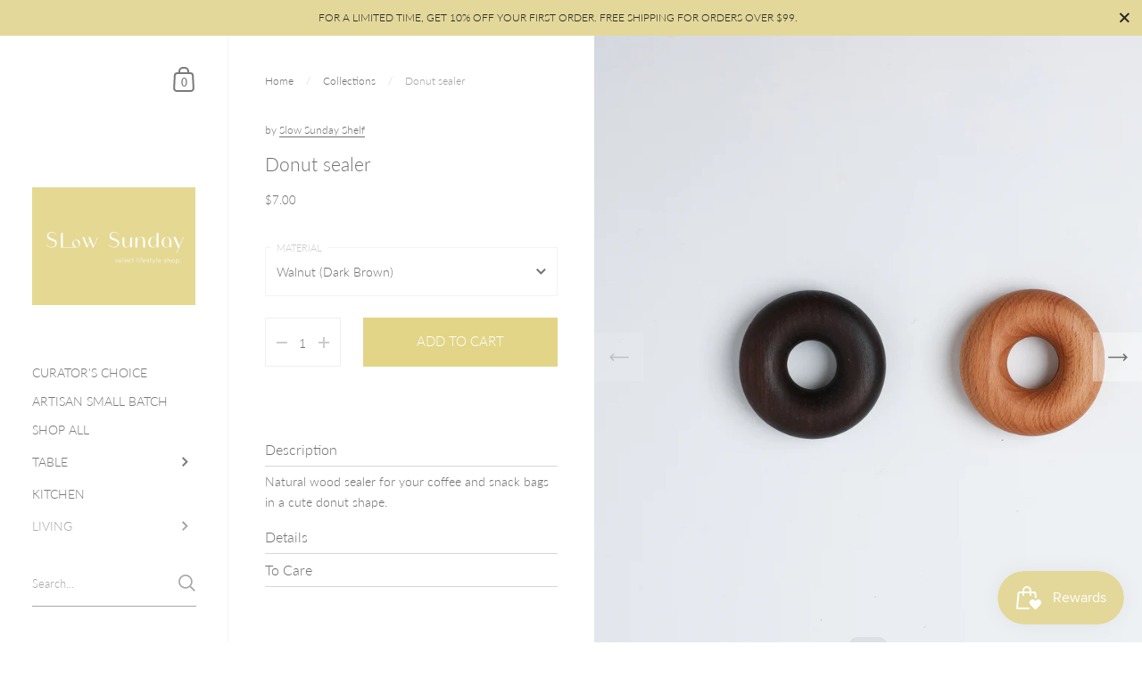

--- FILE ---
content_type: text/html; charset=utf-8
request_url: https://slowsunday.life/products/donut-sealer
body_size: 42553
content:
<!doctype html>
<html class="no-js" lang="en">
<head>

	<meta charset="utf-8">
  <meta http-equiv="X-UA-Compatible" content="IE=edge,chrome=1">
  <meta name="viewport" content="width=device-width, initial-scale=1.0, height=device-height, minimum-scale=1.0, maximum-scale=1.0">

	
		<link rel="shortcut icon" href="//slowsunday.life/cdn/shop/files/Screen_Shot_on_2020-11-05_at_08-22-43_32x32.png?v=1614378093" type="image/png" />
	<title>Donut sealer &ndash; Slow Sunday Select Shop</title>
  <!-- Era of Ecom Engine Hook start -->
<link rel="dns-prefetch" href="//winads.eraofecom.org">
<script title="winads_engine" type="text/javascript">
    (function (w, i, n, a, d, s) {
    if (w.winads != undefined) return true;
    w.winads = true; s = i.createElement(n); s.src = a; s.async = true;
    d = i.querySelector(n); d.parentNode.insertBefore(s, d);
})(window, document, 'script', 'https://winads.eraofecom.org/pull/slow-sunday-shop.myshopify.com/hook.js', 'Era of Ecom');

    //BOUNCER_PLACEHOLDER
</script>

<meta name="wa:tags" content="Kitchen, ssshopall">
<meta name="wa:collections" content="all, KITCHEN, Shop All, Slow Sunday Shelf">




<!-- Era of Ecom Engine Hook end -->



	
		<meta name="description" content="Natural wood sealer for your coffee and snack bags in a cute donut shape. Details Dimensions: 2.3in Diameter Material: Natural walnut wood or chestnut wood Originated from: China To Care Do not soak in water for a long time. Wipe with wet cloth and set dry. Dishwasher safe: No">
	

	



  <meta property="og:type" content="product">
  <meta property="og:title" content="Donut sealer">

  
    <meta property="og:image" content="http://slowsunday.life/cdn/shop/products/22C_3668_1024x.jpg?v=1649916399">
    <meta property="og:image:secure_url" content="https://slowsunday.life/cdn/shop/products/22C_3668_1024x.jpg?v=1649916399">
    <meta property="og:image:width" content="1024">
    <meta property="og:image:height" content="1024">
  
    <meta property="og:image" content="http://slowsunday.life/cdn/shop/products/22C_3669_1024x.jpg?v=1649916399">
    <meta property="og:image:secure_url" content="https://slowsunday.life/cdn/shop/products/22C_3669_1024x.jpg?v=1649916399">
    <meta property="og:image:width" content="1024">
    <meta property="og:image:height" content="1024">
  

  <meta property="product:price:amount" content="7.00">
  <meta property="product:price:currency" content="USD">
  <meta property="product:availability" content="in stock">




  <meta property="og:description" content="Natural wood sealer for your coffee and snack bags in a cute donut shape. Details Dimensions: 2.3in Diameter Material: Natural walnut wood or chestnut wood Originated from: China To Care Do not soak in water for a long time. Wipe with wet cloth and set dry. Dishwasher safe: No">


<meta property="og:url" content="https://slowsunday.life/products/donut-sealer">
<meta property="og:site_name" content="Slow Sunday Select Shop">



<meta name="twitter:card" content="summary">


  <meta name="twitter:title" content="Donut sealer">
  <meta name="twitter:description" content="Natural wood sealer for your coffee and snack bags in a cute donut shape.
Details

Dimensions: 2.3in Diameter
Material:  Natural walnut wood or chestnut wood

Originated from: China


To Care

Do not soak in water for a long time.
Wipe with wet cloth and set dry.

Dishwasher safe: No


">
  <meta name="twitter:image" content="https://slowsunday.life/cdn/shop/products/22C_3668_600x600_crop_center.jpg?v=1649916399">

  
  <script type="application/ld+json">
  {
    "@context": "http://schema.org",
    "@type": "Product",
    "offers": [{
          "@type": "Offer",
          "name": "Walnut (Dark Brown)",
          "availability":"https://schema.org/InStock",
          "price": 7.0,
          "priceCurrency": "USD",
          "priceValidUntil": "2026-02-03","sku": "42757604671716","url": "/products/donut-sealer/products/donut-sealer?variant=42757604671716"
        },
{
          "@type": "Offer",
          "name": "Chestnut (Light Brown)",
          "availability":"https://schema.org/InStock",
          "price": 7.0,
          "priceCurrency": "USD",
          "priceValidUntil": "2026-02-03","sku": "42757604704484","url": "/products/donut-sealer/products/donut-sealer?variant=42757604704484"
        }
],
      "gtin14": "42757604671716",
      "productId": "42757604671716",
    "brand": {
      "name": "Slow Sunday Shelf"
    },
    "name": "Donut sealer",
    "description": "Natural wood sealer for your coffee and snack bags in a cute donut shape.\nDetails\n\nDimensions: 2.3in Diameter\nMaterial:  Natural walnut wood or chestnut wood\n\nOriginated from: China\n\n\nTo Care\n\nDo not soak in water for a long time.\nWipe with wet cloth and set dry.\n\nDishwasher safe: No\n\n\n",
    "category": "Kitchen",
    "url": "/products/donut-sealer/products/donut-sealer",
    "sku": "42757604671716",
    "image": {
      "@type": "ImageObject",
      "url": "https://slowsunday.life/cdn/shop/products/22C_3668_1024x.jpg?v=1649916399",
      "image": "https://slowsunday.life/cdn/shop/products/22C_3668_1024x.jpg?v=1649916399",
      "name": "Donut sealer",
      "width": "1024",
      "height": "1024"
    }
  }
  </script>



  <script type="application/ld+json">
  {
    "@context": "http://schema.org",
    "@type": "BreadcrumbList",
  "itemListElement": [{
      "@type": "ListItem",
      "position": 1,
      "name": "Translation missing: en.general.breadcrumb.home",
      "item": "https://slowsunday.life"
    },{
          "@type": "ListItem",
          "position": 2,
          "name": "Donut sealer",
          "item": "https://slowsunday.life/products/donut-sealer"
        }]
  }
  </script>



  <script type="application/ld+json">
  {
    "@context": "http://schema.org",
    "@type" : "Organization",
  "name" : "Slow Sunday Select Shop",
  "url" : "https://slowsunday.life",
  "potentialAction": {
    "@type": "SearchAction",
    "target": "/search?q={search_term}",
    "query-input": "required name=search_term"
  }
  }
  </script>


  <link rel="canonical" href="https://slowsunday.life/products/donut-sealer">
  
  <script type="text/javascript">
    2===performance.navigation.type&&location.reload(!0);
  </script>

  <link rel="preload" as="style" href="//slowsunday.life/cdn/shop/t/3/assets/theme.css?v=177727171098503799661615079069">
  <link rel="preload" as="script" href="//slowsunday.life/cdn/shop/t/3/assets/theme.min.js?v=21547760607393756391613364856">

  <link rel="preconnect" href="https://cdn.shopify.com">
  <link rel="preconnect" href="https://fonts.shopifycdn.com">
  <link rel="dns-prefetch" href="https://productreviews.shopifycdn.com">

  <link rel="preload" href="//slowsunday.life/cdn/fonts/lato/lato_n3.a7080ececf6191f1dd5b0cb021691ca9b855c876.woff2" as="font" type="font/woff2" crossorigin><style type="text/css">@font-face {
  font-family: Lato;
  font-weight: 300;
  font-style: normal;
  font-display: swap;
  src: url("//slowsunday.life/cdn/fonts/lato/lato_n3.a7080ececf6191f1dd5b0cb021691ca9b855c876.woff2") format("woff2"),
       url("//slowsunday.life/cdn/fonts/lato/lato_n3.61e34b2ff7341f66543eb08e8c47eef9e1cde558.woff") format("woff");
}


  @font-face {
  font-family: Lato;
  font-weight: 300;
  font-style: normal;
  font-display: swap;
  src: url("//slowsunday.life/cdn/fonts/lato/lato_n3.a7080ececf6191f1dd5b0cb021691ca9b855c876.woff2") format("woff2"),
       url("//slowsunday.life/cdn/fonts/lato/lato_n3.61e34b2ff7341f66543eb08e8c47eef9e1cde558.woff") format("woff");
}

@font-face {
  font-family: Lato;
  font-weight: 500;
  font-style: normal;
  font-display: swap;
  src: url("//slowsunday.life/cdn/fonts/lato/lato_n5.b2fec044fbe05725e71d90882e5f3b21dae2efbd.woff2") format("woff2"),
       url("//slowsunday.life/cdn/fonts/lato/lato_n5.f25a9a5c73ff9372e69074488f99e8ac702b5447.woff") format("woff");
}

@font-face {
  font-family: Lato;
  font-weight: 600;
  font-style: normal;
  font-display: swap;
  src: url("//slowsunday.life/cdn/fonts/lato/lato_n6.38d0e3b23b74a60f769c51d1df73fac96c580d59.woff2") format("woff2"),
       url("//slowsunday.life/cdn/fonts/lato/lato_n6.3365366161bdcc36a3f97cfbb23954d8c4bf4079.woff") format("woff");
}

@font-face {
  font-family: Lato;
  font-weight: 700;
  font-style: normal;
  font-display: swap;
  src: url("//slowsunday.life/cdn/fonts/lato/lato_n7.900f219bc7337bc57a7a2151983f0a4a4d9d5dcf.woff2") format("woff2"),
       url("//slowsunday.life/cdn/fonts/lato/lato_n7.a55c60751adcc35be7c4f8a0313f9698598612ee.woff") format("woff");
}

@font-face {
  font-family: Lato;
  font-weight: 300;
  font-style: italic;
  font-display: swap;
  src: url("//slowsunday.life/cdn/fonts/lato/lato_i3.d6f478a3beb94baebd09d08550010692d0969f6e.woff2") format("woff2"),
       url("//slowsunday.life/cdn/fonts/lato/lato_i3.881ba892942c15b0c0c25c0b311d6481b5311015.woff") format("woff");
}

@font-face {
  font-family: Lato;
  font-weight: 700;
  font-style: italic;
  font-display: swap;
  src: url("//slowsunday.life/cdn/fonts/lato/lato_i7.16ba75868b37083a879b8dd9f2be44e067dfbf92.woff2") format("woff2"),
       url("//slowsunday.life/cdn/fonts/lato/lato_i7.4c07c2b3b7e64ab516aa2f2081d2bb0366b9dce8.woff") format("woff");
}

:root {

    /* Color variables - SIDEBAR */

    --color-sidebar-bg: 255, 255, 255;
    --color-sidebar-bg-darken: 245, 245, 245;
    --color-sidebar-bg-darken-alt: 245, 245, 245;
    --color-sidebar-bg-lighten: 255, 255, 255;
    --color-sidebar-bg-lighten-alt: 255, 255, 255;

    --color-sidebar-txt: 123, 121, 121;
    --color-sidebar-txt-foreground: 255, 255, 255;
    --color-sidebar-txt-lighten-alt: 255, 255, 255;

    --color-sidebar-accent: 199, 159, 0;
    --color-sidebar-accent-foreground: 0, 0, 0;

    /* Color variables - BODY */

    --color-body-bg: 255, 255, 255;
    --color-body-bg-darken: 245, 245, 245;
    --color-body-bg-darken-alt: 235, 235, 235;

    --color-body-txt: 112, 112, 112;
    --color-body-txt-lighten: 255, 255, 255;
    --color-body-txt-foreground: 255, 255, 255;

    --color-body-accent: 199, 159, 0;
    --color-body-accent-foreground: 0, 0, 0;

    /* Color variables - FOOTER */

    --color-footer-bg: 227, 216, 154;
    --color-footer-bg-lighten: 231, 222, 170;
    --color-footer-bg-lighten-alt: 236, 228, 186;
    --color-footer-txt: 81, 81, 81;
    --color-footer-accent: 199, 159, 0;

    /* Color variables - GRID */

    --color-grid-bg: 255, 255, 255;
    --color-grid-text: 144, 144, 144;

    /* Font variables */

    --base-headings-size: 21;
    --base-headings-size-alt: 22;
    --base-body-size: 14;
    --base-body-size-alt: 14;

    --font-stack-headings: Lato, sans-serif;
    --font-weight-headings: 300;
    --font-style-headings: normal;

    --font-stack-body: Lato, sans-serif;
    --font-weight-body: 300;
    --font-style-body: normal;--font-weight-body-medium: 500;--font-weight-body-semibold: 600;

    --font-weight-body-bold: 700;

  }

</style>

  <link rel="stylesheet" href="//slowsunday.life/cdn/shop/t/3/assets/theme.css?v=177727171098503799661615079069">

	<script>window.performance && window.performance.mark && window.performance.mark('shopify.content_for_header.start');</script><meta name="google-site-verification" content="xi73zflfa60URgJlAzZryTwLWrmQ9P5wQYKrI4liQW4">
<meta id="shopify-digital-wallet" name="shopify-digital-wallet" content="/51468566682/digital_wallets/dialog">
<meta name="shopify-checkout-api-token" content="584b21f3abdb8b8f5902c95b0bd3136a">
<link rel="alternate" type="application/json+oembed" href="https://slowsunday.life/products/donut-sealer.oembed">
<script async="async" src="/checkouts/internal/preloads.js?locale=en-US"></script>
<link rel="preconnect" href="https://shop.app" crossorigin="anonymous">
<script async="async" src="https://shop.app/checkouts/internal/preloads.js?locale=en-US&shop_id=51468566682" crossorigin="anonymous"></script>
<script id="apple-pay-shop-capabilities" type="application/json">{"shopId":51468566682,"countryCode":"US","currencyCode":"USD","merchantCapabilities":["supports3DS"],"merchantId":"gid:\/\/shopify\/Shop\/51468566682","merchantName":"Slow Sunday Select Shop","requiredBillingContactFields":["postalAddress","email","phone"],"requiredShippingContactFields":["postalAddress","email","phone"],"shippingType":"shipping","supportedNetworks":["visa","masterCard","amex","discover","elo","jcb"],"total":{"type":"pending","label":"Slow Sunday Select Shop","amount":"1.00"},"shopifyPaymentsEnabled":true,"supportsSubscriptions":true}</script>
<script id="shopify-features" type="application/json">{"accessToken":"584b21f3abdb8b8f5902c95b0bd3136a","betas":["rich-media-storefront-analytics"],"domain":"slowsunday.life","predictiveSearch":true,"shopId":51468566682,"locale":"en"}</script>
<script>var Shopify = Shopify || {};
Shopify.shop = "slow-sunday-shop.myshopify.com";
Shopify.locale = "en";
Shopify.currency = {"active":"USD","rate":"1.0"};
Shopify.country = "US";
Shopify.theme = {"name":"Kingdom","id":119172759706,"schema_name":"Kingdom","schema_version":"3.7.1","theme_store_id":725,"role":"main"};
Shopify.theme.handle = "null";
Shopify.theme.style = {"id":null,"handle":null};
Shopify.cdnHost = "slowsunday.life/cdn";
Shopify.routes = Shopify.routes || {};
Shopify.routes.root = "/";</script>
<script type="module">!function(o){(o.Shopify=o.Shopify||{}).modules=!0}(window);</script>
<script>!function(o){function n(){var o=[];function n(){o.push(Array.prototype.slice.apply(arguments))}return n.q=o,n}var t=o.Shopify=o.Shopify||{};t.loadFeatures=n(),t.autoloadFeatures=n()}(window);</script>
<script>
  window.ShopifyPay = window.ShopifyPay || {};
  window.ShopifyPay.apiHost = "shop.app\/pay";
  window.ShopifyPay.redirectState = null;
</script>
<script id="shop-js-analytics" type="application/json">{"pageType":"product"}</script>
<script defer="defer" async type="module" src="//slowsunday.life/cdn/shopifycloud/shop-js/modules/v2/client.init-shop-cart-sync_BT-GjEfc.en.esm.js"></script>
<script defer="defer" async type="module" src="//slowsunday.life/cdn/shopifycloud/shop-js/modules/v2/chunk.common_D58fp_Oc.esm.js"></script>
<script defer="defer" async type="module" src="//slowsunday.life/cdn/shopifycloud/shop-js/modules/v2/chunk.modal_xMitdFEc.esm.js"></script>
<script type="module">
  await import("//slowsunday.life/cdn/shopifycloud/shop-js/modules/v2/client.init-shop-cart-sync_BT-GjEfc.en.esm.js");
await import("//slowsunday.life/cdn/shopifycloud/shop-js/modules/v2/chunk.common_D58fp_Oc.esm.js");
await import("//slowsunday.life/cdn/shopifycloud/shop-js/modules/v2/chunk.modal_xMitdFEc.esm.js");

  window.Shopify.SignInWithShop?.initShopCartSync?.({"fedCMEnabled":true,"windoidEnabled":true});

</script>
<script>
  window.Shopify = window.Shopify || {};
  if (!window.Shopify.featureAssets) window.Shopify.featureAssets = {};
  window.Shopify.featureAssets['shop-js'] = {"shop-cart-sync":["modules/v2/client.shop-cart-sync_DZOKe7Ll.en.esm.js","modules/v2/chunk.common_D58fp_Oc.esm.js","modules/v2/chunk.modal_xMitdFEc.esm.js"],"init-fed-cm":["modules/v2/client.init-fed-cm_B6oLuCjv.en.esm.js","modules/v2/chunk.common_D58fp_Oc.esm.js","modules/v2/chunk.modal_xMitdFEc.esm.js"],"shop-cash-offers":["modules/v2/client.shop-cash-offers_D2sdYoxE.en.esm.js","modules/v2/chunk.common_D58fp_Oc.esm.js","modules/v2/chunk.modal_xMitdFEc.esm.js"],"shop-login-button":["modules/v2/client.shop-login-button_QeVjl5Y3.en.esm.js","modules/v2/chunk.common_D58fp_Oc.esm.js","modules/v2/chunk.modal_xMitdFEc.esm.js"],"pay-button":["modules/v2/client.pay-button_DXTOsIq6.en.esm.js","modules/v2/chunk.common_D58fp_Oc.esm.js","modules/v2/chunk.modal_xMitdFEc.esm.js"],"shop-button":["modules/v2/client.shop-button_DQZHx9pm.en.esm.js","modules/v2/chunk.common_D58fp_Oc.esm.js","modules/v2/chunk.modal_xMitdFEc.esm.js"],"avatar":["modules/v2/client.avatar_BTnouDA3.en.esm.js"],"init-windoid":["modules/v2/client.init-windoid_CR1B-cfM.en.esm.js","modules/v2/chunk.common_D58fp_Oc.esm.js","modules/v2/chunk.modal_xMitdFEc.esm.js"],"init-shop-for-new-customer-accounts":["modules/v2/client.init-shop-for-new-customer-accounts_C_vY_xzh.en.esm.js","modules/v2/client.shop-login-button_QeVjl5Y3.en.esm.js","modules/v2/chunk.common_D58fp_Oc.esm.js","modules/v2/chunk.modal_xMitdFEc.esm.js"],"init-shop-email-lookup-coordinator":["modules/v2/client.init-shop-email-lookup-coordinator_BI7n9ZSv.en.esm.js","modules/v2/chunk.common_D58fp_Oc.esm.js","modules/v2/chunk.modal_xMitdFEc.esm.js"],"init-shop-cart-sync":["modules/v2/client.init-shop-cart-sync_BT-GjEfc.en.esm.js","modules/v2/chunk.common_D58fp_Oc.esm.js","modules/v2/chunk.modal_xMitdFEc.esm.js"],"shop-toast-manager":["modules/v2/client.shop-toast-manager_DiYdP3xc.en.esm.js","modules/v2/chunk.common_D58fp_Oc.esm.js","modules/v2/chunk.modal_xMitdFEc.esm.js"],"init-customer-accounts":["modules/v2/client.init-customer-accounts_D9ZNqS-Q.en.esm.js","modules/v2/client.shop-login-button_QeVjl5Y3.en.esm.js","modules/v2/chunk.common_D58fp_Oc.esm.js","modules/v2/chunk.modal_xMitdFEc.esm.js"],"init-customer-accounts-sign-up":["modules/v2/client.init-customer-accounts-sign-up_iGw4briv.en.esm.js","modules/v2/client.shop-login-button_QeVjl5Y3.en.esm.js","modules/v2/chunk.common_D58fp_Oc.esm.js","modules/v2/chunk.modal_xMitdFEc.esm.js"],"shop-follow-button":["modules/v2/client.shop-follow-button_CqMgW2wH.en.esm.js","modules/v2/chunk.common_D58fp_Oc.esm.js","modules/v2/chunk.modal_xMitdFEc.esm.js"],"checkout-modal":["modules/v2/client.checkout-modal_xHeaAweL.en.esm.js","modules/v2/chunk.common_D58fp_Oc.esm.js","modules/v2/chunk.modal_xMitdFEc.esm.js"],"shop-login":["modules/v2/client.shop-login_D91U-Q7h.en.esm.js","modules/v2/chunk.common_D58fp_Oc.esm.js","modules/v2/chunk.modal_xMitdFEc.esm.js"],"lead-capture":["modules/v2/client.lead-capture_BJmE1dJe.en.esm.js","modules/v2/chunk.common_D58fp_Oc.esm.js","modules/v2/chunk.modal_xMitdFEc.esm.js"],"payment-terms":["modules/v2/client.payment-terms_Ci9AEqFq.en.esm.js","modules/v2/chunk.common_D58fp_Oc.esm.js","modules/v2/chunk.modal_xMitdFEc.esm.js"]};
</script>
<script>(function() {
  var isLoaded = false;
  function asyncLoad() {
    if (isLoaded) return;
    isLoaded = true;
    var urls = ["https:\/\/tabs.stationmade.com\/registered-scripts\/tabs-by-station.js?shop=slow-sunday-shop.myshopify.com","https:\/\/js.smile.io\/v1\/smile-shopify.js?shop=slow-sunday-shop.myshopify.com","https:\/\/cdn.shopify.com\/s\/files\/1\/0514\/6856\/6682\/t\/3\/assets\/ba_fb_51468566682.js?v=1613761742\u0026shop=slow-sunday-shop.myshopify.com","https:\/\/cdn.shopify.com\/s\/files\/1\/0514\/6856\/6682\/t\/3\/assets\/bis_51468566682.js?v=1613761744\u0026shop=slow-sunday-shop.myshopify.com","https:\/\/winads.eraofecom.org\/pull\/slow-sunday-shop.myshopify.com\/hook.js?shop=slow-sunday-shop.myshopify.com","https:\/\/services.nofraud.com\/js\/device.js?shop=slow-sunday-shop.myshopify.com","https:\/\/storage.googleapis.com\/timesact-resources\/scripts\/timesact.js?shop=slow-sunday-shop.myshopify.com"];
    for (var i = 0; i < urls.length; i++) {
      var s = document.createElement('script');
      s.type = 'text/javascript';
      s.async = true;
      s.src = urls[i];
      var x = document.getElementsByTagName('script')[0];
      x.parentNode.insertBefore(s, x);
    }
  };
  if(window.attachEvent) {
    window.attachEvent('onload', asyncLoad);
  } else {
    window.addEventListener('load', asyncLoad, false);
  }
})();</script>
<script id="__st">var __st={"a":51468566682,"offset":-28800,"reqid":"ee6a55ea-93b3-4a0d-aa30-767c3ec2ec0d-1769271246","pageurl":"slowsunday.life\/products\/donut-sealer","u":"6e6d2b85e834","p":"product","rtyp":"product","rid":7620034068708};</script>
<script>window.ShopifyPaypalV4VisibilityTracking = true;</script>
<script id="captcha-bootstrap">!function(){'use strict';const t='contact',e='account',n='new_comment',o=[[t,t],['blogs',n],['comments',n],[t,'customer']],c=[[e,'customer_login'],[e,'guest_login'],[e,'recover_customer_password'],[e,'create_customer']],r=t=>t.map((([t,e])=>`form[action*='/${t}']:not([data-nocaptcha='true']) input[name='form_type'][value='${e}']`)).join(','),a=t=>()=>t?[...document.querySelectorAll(t)].map((t=>t.form)):[];function s(){const t=[...o],e=r(t);return a(e)}const i='password',u='form_key',d=['recaptcha-v3-token','g-recaptcha-response','h-captcha-response',i],f=()=>{try{return window.sessionStorage}catch{return}},m='__shopify_v',_=t=>t.elements[u];function p(t,e,n=!1){try{const o=window.sessionStorage,c=JSON.parse(o.getItem(e)),{data:r}=function(t){const{data:e,action:n}=t;return t[m]||n?{data:e,action:n}:{data:t,action:n}}(c);for(const[e,n]of Object.entries(r))t.elements[e]&&(t.elements[e].value=n);n&&o.removeItem(e)}catch(o){console.error('form repopulation failed',{error:o})}}const l='form_type',E='cptcha';function T(t){t.dataset[E]=!0}const w=window,h=w.document,L='Shopify',v='ce_forms',y='captcha';let A=!1;((t,e)=>{const n=(g='f06e6c50-85a8-45c8-87d0-21a2b65856fe',I='https://cdn.shopify.com/shopifycloud/storefront-forms-hcaptcha/ce_storefront_forms_captcha_hcaptcha.v1.5.2.iife.js',D={infoText:'Protected by hCaptcha',privacyText:'Privacy',termsText:'Terms'},(t,e,n)=>{const o=w[L][v],c=o.bindForm;if(c)return c(t,g,e,D).then(n);var r;o.q.push([[t,g,e,D],n]),r=I,A||(h.body.append(Object.assign(h.createElement('script'),{id:'captcha-provider',async:!0,src:r})),A=!0)});var g,I,D;w[L]=w[L]||{},w[L][v]=w[L][v]||{},w[L][v].q=[],w[L][y]=w[L][y]||{},w[L][y].protect=function(t,e){n(t,void 0,e),T(t)},Object.freeze(w[L][y]),function(t,e,n,w,h,L){const[v,y,A,g]=function(t,e,n){const i=e?o:[],u=t?c:[],d=[...i,...u],f=r(d),m=r(i),_=r(d.filter((([t,e])=>n.includes(e))));return[a(f),a(m),a(_),s()]}(w,h,L),I=t=>{const e=t.target;return e instanceof HTMLFormElement?e:e&&e.form},D=t=>v().includes(t);t.addEventListener('submit',(t=>{const e=I(t);if(!e)return;const n=D(e)&&!e.dataset.hcaptchaBound&&!e.dataset.recaptchaBound,o=_(e),c=g().includes(e)&&(!o||!o.value);(n||c)&&t.preventDefault(),c&&!n&&(function(t){try{if(!f())return;!function(t){const e=f();if(!e)return;const n=_(t);if(!n)return;const o=n.value;o&&e.removeItem(o)}(t);const e=Array.from(Array(32),(()=>Math.random().toString(36)[2])).join('');!function(t,e){_(t)||t.append(Object.assign(document.createElement('input'),{type:'hidden',name:u})),t.elements[u].value=e}(t,e),function(t,e){const n=f();if(!n)return;const o=[...t.querySelectorAll(`input[type='${i}']`)].map((({name:t})=>t)),c=[...d,...o],r={};for(const[a,s]of new FormData(t).entries())c.includes(a)||(r[a]=s);n.setItem(e,JSON.stringify({[m]:1,action:t.action,data:r}))}(t,e)}catch(e){console.error('failed to persist form',e)}}(e),e.submit())}));const S=(t,e)=>{t&&!t.dataset[E]&&(n(t,e.some((e=>e===t))),T(t))};for(const o of['focusin','change'])t.addEventListener(o,(t=>{const e=I(t);D(e)&&S(e,y())}));const B=e.get('form_key'),M=e.get(l),P=B&&M;t.addEventListener('DOMContentLoaded',(()=>{const t=y();if(P)for(const e of t)e.elements[l].value===M&&p(e,B);[...new Set([...A(),...v().filter((t=>'true'===t.dataset.shopifyCaptcha))])].forEach((e=>S(e,t)))}))}(h,new URLSearchParams(w.location.search),n,t,e,['guest_login'])})(!0,!0)}();</script>
<script integrity="sha256-4kQ18oKyAcykRKYeNunJcIwy7WH5gtpwJnB7kiuLZ1E=" data-source-attribution="shopify.loadfeatures" defer="defer" src="//slowsunday.life/cdn/shopifycloud/storefront/assets/storefront/load_feature-a0a9edcb.js" crossorigin="anonymous"></script>
<script crossorigin="anonymous" defer="defer" src="//slowsunday.life/cdn/shopifycloud/storefront/assets/shopify_pay/storefront-65b4c6d7.js?v=20250812"></script>
<script data-source-attribution="shopify.dynamic_checkout.dynamic.init">var Shopify=Shopify||{};Shopify.PaymentButton=Shopify.PaymentButton||{isStorefrontPortableWallets:!0,init:function(){window.Shopify.PaymentButton.init=function(){};var t=document.createElement("script");t.src="https://slowsunday.life/cdn/shopifycloud/portable-wallets/latest/portable-wallets.en.js",t.type="module",document.head.appendChild(t)}};
</script>
<script data-source-attribution="shopify.dynamic_checkout.buyer_consent">
  function portableWalletsHideBuyerConsent(e){var t=document.getElementById("shopify-buyer-consent"),n=document.getElementById("shopify-subscription-policy-button");t&&n&&(t.classList.add("hidden"),t.setAttribute("aria-hidden","true"),n.removeEventListener("click",e))}function portableWalletsShowBuyerConsent(e){var t=document.getElementById("shopify-buyer-consent"),n=document.getElementById("shopify-subscription-policy-button");t&&n&&(t.classList.remove("hidden"),t.removeAttribute("aria-hidden"),n.addEventListener("click",e))}window.Shopify?.PaymentButton&&(window.Shopify.PaymentButton.hideBuyerConsent=portableWalletsHideBuyerConsent,window.Shopify.PaymentButton.showBuyerConsent=portableWalletsShowBuyerConsent);
</script>
<script data-source-attribution="shopify.dynamic_checkout.cart.bootstrap">document.addEventListener("DOMContentLoaded",(function(){function t(){return document.querySelector("shopify-accelerated-checkout-cart, shopify-accelerated-checkout")}if(t())Shopify.PaymentButton.init();else{new MutationObserver((function(e,n){t()&&(Shopify.PaymentButton.init(),n.disconnect())})).observe(document.body,{childList:!0,subtree:!0})}}));
</script>
<script id='scb4127' type='text/javascript' async='' src='https://slowsunday.life/cdn/shopifycloud/privacy-banner/storefront-banner.js'></script><link id="shopify-accelerated-checkout-styles" rel="stylesheet" media="screen" href="https://slowsunday.life/cdn/shopifycloud/portable-wallets/latest/accelerated-checkout-backwards-compat.css" crossorigin="anonymous">
<style id="shopify-accelerated-checkout-cart">
        #shopify-buyer-consent {
  margin-top: 1em;
  display: inline-block;
  width: 100%;
}

#shopify-buyer-consent.hidden {
  display: none;
}

#shopify-subscription-policy-button {
  background: none;
  border: none;
  padding: 0;
  text-decoration: underline;
  font-size: inherit;
  cursor: pointer;
}

#shopify-subscription-policy-button::before {
  box-shadow: none;
}

      </style>

<script>window.performance && window.performance.mark && window.performance.mark('shopify.content_for_header.end');</script>
	
  

<script type="text/javascript">
  //BOOSTER APPS COMMON JS CODE
  window.BoosterApps = window.BoosterApps || {};
  window.BoosterApps.common = window.BoosterApps.common || {};
  window.BoosterApps.common.shop = {
    permanent_domain: 'slow-sunday-shop.myshopify.com',
    currency: "USD",
    money_format: "${{amount}}",
    id: 51468566682
  };
  
  window.BoosterApps.common.template = 'product';
  window.BoosterApps.common.cart = {"note":null,"attributes":{},"original_total_price":0,"total_price":0,"total_discount":0,"total_weight":0.0,"item_count":0,"items":[],"requires_shipping":false,"currency":"USD","items_subtotal_price":0,"cart_level_discount_applications":[],"checkout_charge_amount":0};
  window.BoosterApps.common.vapid_public_key = "BO5RJ2FA8w6MW2Qt1_MKSFtoVpVjUMLYkHb2arb7zZxEaYGTMuLvmZGabSHj8q0EwlzLWBAcAU_0z-z9Xps8kF8=";

  window.BoosterApps.cs_app_url = "/apps/ba_fb_app";

  window.BoosterApps.global_config = {"asset_urls":{"loy":{"init_js":"https:\/\/cdn.shopify.com\/s\/files\/1\/0194\/1736\/6592\/t\/1\/assets\/ba_loy_init.js?v=1632863839","widget_js":"https:\/\/cdn.shopify.com\/s\/files\/1\/0194\/1736\/6592\/t\/1\/assets\/ba_loy_widget.js?v=1633625915","widget_css":"https:\/\/cdn.shopify.com\/s\/files\/1\/0194\/1736\/6592\/t\/1\/assets\/ba_loy_widget.css?v=1630424861"},"rev":{"init_js":null,"widget_js":null,"modal_js":null,"widget_css":null,"modal_css":null},"pu":{"init_js":"https:\/\/cdn.shopify.com\/s\/files\/1\/0194\/1736\/6592\/t\/1\/assets\/ba_pu_init.js?v=1620495683"},"bis":{"init_js":"https:\/\/cdn.shopify.com\/s\/files\/1\/0194\/1736\/6592\/t\/1\/assets\/ba_bis_init.js?v=1633795418","modal_js":"https:\/\/cdn.shopify.com\/s\/files\/1\/0194\/1736\/6592\/t\/1\/assets\/ba_bis_modal.js?v=1633795421","modal_css":"https:\/\/cdn.shopify.com\/s\/files\/1\/0194\/1736\/6592\/t\/1\/assets\/ba_bis_modal.css?v=1620346071"},"widgets":{},"global":{"helper_js":"https:\/\/cdn.shopify.com\/s\/files\/1\/0194\/1736\/6592\/t\/1\/assets\/ba_tracking.js?v=1629925706"}},"proxy_paths":{"bis":"\/apps\/ba_fb_app","app_metrics":"\/apps\/ba_fb_app\/app_metrics","push_subscription":"\/apps\/ba_fb_app\/push"},"aat":["bis"],"uat":false,"pv":false,"bam":false};




    window.BoosterApps.bis_config = {"restock_title":"Your wishlist item is back in stock 🎉","restock_body":"Click here to get yours before they sell out again","email_subject":"[product_title] is now available from [shop_name]","email_header_bg_color":"#4e9de0","email_header_text_color":"#ffffff","email_header_text":"[product_title]","email_header_buy":"Buy Now","email_header_subheader_text":"is now available from [shop_name]","email_body_headline_color":"#4e9de0","email_body_background_color":"#ffffff","email_body_text_color":"#333333","email_body_link_color":"#4e9de0","email_body_headline_text":"[product_title]","email_body_content_text":"The product availability you subscribed to is now available! Click the button below to place your order","email_buy_button_bg_color":"#4e9de0","email_buy_button_text_color":"#ffffff","email_buy_button_caption_text":"Buy Now","email_footer_text_color":"#bbbbbb","email_footer_link_color":"#4e9de0","email_footer_content_text":"","widget_button_enabled":"1","widget_button_caption_text":"NOTIFY WHEN AVAILABLE","widget_button_text_size":"16","widget_button_position":"right_edge","widget_button_corner_offset":"100","widget_button_bg_color":"#e3d89a","widget_button_text_color":"#ffffff","widget_button_border_color":"","widget_button_border_radius":4,"widget_button_border_size":"","pre_order_enabled":false,"only_show_tracked_inventory":true,"modal_header_text":"NOTIFY ME WHEN AVAILABLE","modal_body_text":"Subscribe to this product to receive a notification once it becomes available","modal_email_address_label":"Email Address","modal_button_label":"Notify me when available","modal_footer_text":"You will receive a one time notification when the product becomes available. We won't share your info with anyone.","modal_close_button_tooltip":"","modal_quantity_req":false,"modal_quantity_req_label":"Quantity Required","modal_hide_dup_variants":"0","modal_reg_complete_text":"Notification saved","modal_invalid_email_text":"The email address you entered is invalid","modal_already_reg_text":"Already registered for this product","modal_quantity_invalid_text":"","modal_bg_color":"#ffffff","modal_text_color":"#333333","modal_close_button_color":"","modal_overlay_tint_color":"","modal_button_text_color":"#ffffff","modal_button_bg_color":"#e3d89a","modal_success_msg_text_color":"#3c763d","modal_success_msg_bg_color":"#e8f5e9","modal_error_msg_text_color":"#a94442","modal_error_msg_bg_color":"#f2dede","modal_channel_text_color":"#ffffff","modal_channel_bg_color":"#4ed14e","modal_accepts_marketing":"Subscribe me to news and offers (optional)","modal_receive_push_notification":"Receive Push Notification","instant_notifications_enabled":false,"instant_notification_emails":"","max_instant_notifications":5,"email_summary_enabled":false,"email_summary_emails":"","email_summary_last_sent_at":"","customer_checkbox_enabled":false,"customer_checkbox_default":false,"customer_checkbox_label":"Add me to the store mailing list","email_body_img_size":100,"booster_option_selector":"","uses_radio":false,"notification_min_quantity":1,"notifications_enabled":true,"notification_order":"first","custom_css":"","email_enabled":false};
    window.BoosterApps.bis_config.domain_name = "boosterapps.com/apps/back-in-stock";

  for (i = 0; i < window.localStorage.length; i++) {
    var key = window.localStorage.key(i);
    if (key.slice(0,10) === "ba_msg_sub") {
      window.BoosterApps.can_update_cart = true;
    }
  }

  
    if (window.BoosterApps.common.template == 'product'){
      window.BoosterApps.common.product = {
        id: 7620034068708, price: 700, handle: 'donut-sealer', tags: 'Kitchenssshopall',
        available: true, title: "Donut sealer", variants: [{"id":42757604671716,"title":"Walnut (Dark Brown)","option1":"Walnut (Dark Brown)","option2":null,"option3":null,"sku":"42757604671716","requires_shipping":true,"taxable":true,"featured_image":null,"available":true,"name":"Donut sealer - Walnut (Dark Brown)","public_title":"Walnut (Dark Brown)","options":["Walnut (Dark Brown)"],"price":700,"weight":0,"compare_at_price":null,"inventory_management":"shopify","barcode":"42757604671716","requires_selling_plan":false,"selling_plan_allocations":[]},{"id":42757604704484,"title":"Chestnut (Light Brown)","option1":"Chestnut (Light Brown)","option2":null,"option3":null,"sku":"42757604704484","requires_shipping":true,"taxable":true,"featured_image":null,"available":true,"name":"Donut sealer - Chestnut (Light Brown)","public_title":"Chestnut (Light Brown)","options":["Chestnut (Light Brown)"],"price":700,"weight":0,"compare_at_price":null,"inventory_management":"shopify","barcode":"42757604704484","requires_selling_plan":false,"selling_plan_allocations":[]}]
      };
      window.BoosterApps.common.product.review_data = null;
    }
  

</script>

<script type="text/javascript">
  !function(e){var t={};function r(n){if(t[n])return t[n].exports;var o=t[n]={i:n,l:!1,exports:{}};return e[n].call(o.exports,o,o.exports,r),o.l=!0,o.exports}r.m=e,r.c=t,r.d=function(e,t,n){r.o(e,t)||Object.defineProperty(e,t,{enumerable:!0,get:n})},r.r=function(e){"undefined"!==typeof Symbol&&Symbol.toStringTag&&Object.defineProperty(e,Symbol.toStringTag,{value:"Module"}),Object.defineProperty(e,"__esModule",{value:!0})},r.t=function(e,t){if(1&t&&(e=r(e)),8&t)return e;if(4&t&&"object"===typeof e&&e&&e.__esModule)return e;var n=Object.create(null);if(r.r(n),Object.defineProperty(n,"default",{enumerable:!0,value:e}),2&t&&"string"!=typeof e)for(var o in e)r.d(n,o,function(t){return e[t]}.bind(null,o));return n},r.n=function(e){var t=e&&e.__esModule?function(){return e.default}:function(){return e};return r.d(t,"a",t),t},r.o=function(e,t){return Object.prototype.hasOwnProperty.call(e,t)},r.p="https://boosterapps.com/apps/back-in-stock/packs/",r(r.s=19)}({19:function(e,t){}});
//# sourceMappingURL=application-ad7371c519d11e7fca41.js.map

  //Global snippet for Booster Apps
  //this is updated automatically - do not edit manually.

  function loadScript(src, done) {
    var js = document.createElement('script');
    js.src = src;
    js.defer = true;
    js.onload = function(){done();};
    js.onerror = function(){
      done(new Error('Failed to load script ' + src));
    };
    document.head.appendChild(js);
  }

  function browserSupportsAllFeatures() {
    return window.Promise && window.fetch && window.Symbol;
  }

  if (browserSupportsAllFeatures()) {
    main();
  } else {
    loadScript('https://polyfill-fastly.net/v3/polyfill.min.js?features=Promise,fetch', main);
  }

  function main(err) {
    //isolate the scope
    (function (global, factory) {
  typeof exports === 'object' && typeof module !== 'undefined' ? module.exports = factory() :
  typeof define === 'function' && define.amd ? define(factory) :
  (global.baMet = factory());
}(this, (function () { 'use strict';

  function isUndefined(value) {
    return value === undefined;
  }

  function isNull(value) {
    return value === null;
  }

  function isObject(value) {
    return value === Object(value);
  }

  function isArray(value) {
    return Array.isArray(value);
  }

  function isDate(value) {
    return value instanceof Date;
  }

  function isBlob(value) {
    return (
      value &&
      typeof value.size === 'number' &&
      typeof value.type === 'string' &&
      typeof value.slice === 'function'
    );
  }

  function isFile(value) {
    return (
      isBlob(value) &&
      (typeof value.lastModifiedDate === 'object' ||
        typeof value.lastModified === 'number') &&
      typeof value.name === 'string'
    );
  }

  function isFormData(value) {
    return value instanceof FormData;
  }

  var baCookies = {
    set: function (name, value, ttl, domain) {
      var expires = "";
      var cookieDomain = "";
      if (ttl) {
        var date = new Date();
        date.setTime(date.getTime() + (ttl * 60 * 1000));
        expires = "; expires=" + date.toGMTString();
      }
      if (domain) {
        cookieDomain = "; domain=" + domain;
      }
      document.cookie = name + "=" + escape(value) + expires + cookieDomain + "; path=/";
    },
    get: function (name) {
      var i, c;
      var nameEQ = name + "=";
      var ca = document.cookie.split(';');
      for (i = 0; i < ca.length; i++) {
        c = ca[i];
        while (c.charAt(0) === ' ') {
          c = c.substring(1, c.length);
        }
        if (c.indexOf(nameEQ) === 0) {
          return unescape(c.substring(nameEQ.length, c.length));
        }
      }
      return null;
    }
  };

  /////////////////////////////////////

  var config = {
    urlPrefix: "",
    visitsUrl: window.BoosterApps.global_config.proxy_paths.app_metrics,
    baEvsUrl:  window.BoosterApps.global_config.proxy_paths.app_metrics,
    page: null,
    useBeacon: false, //TODO re-enable for when we use SQS or lambda
    startOnReady: true,
    applyVisits: true,
    cookies: true,
    cookieDomain: null,
    headers: {},
    visitParams: {},
    withCredentials: false,
    uat: window.BoosterApps.global_config.uat,
    pv: window.BoosterApps.global_config.pv
  };

  var baMet = window.baMet || {};

  baMet.configure = function (options) {
    for (var key in options) {
      if (options.hasOwnProperty(key)) {
        config[key] = options[key];
      }
    }
  };

  // legacy
  baMet.configure(baMet);

  var visitId, visitorId, register;
  var visitTtl = 30; // 30 minutes after last visit
  var visitorTtl = 2 * 365 * 24 * 60; // 2 years
  var isReady = false;
  var queue = [];
  var canStringify = typeof(JSON) !== "undefined" && typeof(JSON.stringify) !== "undefined";
  var baEvQueue = [];
  var atcAppliedTime;
  var ttlAtcApplied = 3; // seconds

  function visitsUrl() {
    return config.urlPrefix + config.visitsUrl;
  }

  function baEvsUrl() {
    return config.urlPrefix + config.baEvsUrl;
  }

  function isEmpty(obj) {
    return Object.keys(obj).length === 0;
  }

  function canApplyNow() {
    return (config.useBeacon || config.applyNow) && isEmpty(config.headers) && canStringify && typeof(window.navigator.sendBeacon) !== "undefined" && !config.withCredentials;
  }

  baMet.setCookie = function(name, value, ttl) {
    baCookies.set(name, value, ttl, config.cookieDomain || config.domain);
  }

  baMet.getCookie = function(name) {
    return baCookies.get(name);
  }

  baMet.destroyCookie = function(name){
    baCookies.set(name, "", -1);
  }

  baMet.log = function(message) {
    if (baMet.getCookie("baMet_debug")) {
      window.console.log(message);
    }
  }

  function setReady() {
    var callback;
    while ((callback = queue.shift())) {
      callback();
    }
    isReady = true;
  }

  function ready(callback) {
    if (isReady) {
      callback();
    } else {
      queue.push(callback);
    }
  }

  function matchesSelector(element, selector) {
    var matches = element.matches ||
      element.matchesSelector ||
      element.mozMatchesSelector ||
      element.msMatchesSelector ||
      element.oMatchesSelector ||
      element.webkitMatchesSelector;

    if (matches) {
      return matches.apply(element, [selector]);
    } else {
      baMet.log("Unable to match");
      return false;
    }
  }

  baMet.onBaEv = function(baEvName, selector, callback) {
    document.addEventListener(baEvName, function (e) {
      if (matchesSelector(e.target, selector)) {
        callback(e);
      }
    });
  }

  function getParsedCart(cartToken, data){
    var items = [];
    for (i = 0; i < data.items.length; i++) {
      var item = data.items[i];
      items.push({
        id: item.id, properties: item.properties,
        quantity: item.quantity, variant_id: item.variant_id,
        product_id: item.product_id, final_price: item.final_price,
        image: item.image, handle: item.handle, title: item.title
      });
    }
    var parsedData = {
      token: cartToken,
      total_price: data.total_price,
      items: items,
      currency: data.currency
    };
    return parsedData;
  }

  function handleCartAjaxEvent(request){
    if (request._url.indexOf('/cart/add') >= 0){
      baMet.getCartData(function(data){
        baMet.log(data);
        baMet.setCartAttributes(true, data);
      });
    } else {
      baMet.setCartAttributes(true, request.response);
    }
  }

  function handleCartFetchEvent(){
    baMet.getCartData(function(data){
      baMet.setCartAttributes(true, data);
    });
  }

  //https://stackoverflow.com/questions/5202296/add-a-hook-to-all-ajax-requests-on-a-page
  function catchCartAjax() {
    baMet.log('awaiting ajax cart update')
    try{
      var origOpen = XMLHttpRequest.prototype.open;
      XMLHttpRequest.prototype.open = function() {
        this.addEventListener('load', function() {
          if(this._url && this._url.search(/cart.*js/) >= 0 && this._method != "GET"){
            baMet.log('its a cart endpoint thats not a get request');
            //change.js, clear.js, updates.js returns full cart items
            //add.js returns the single cart item
            handleCartAjaxEvent(this);
          }
        });
        origOpen.apply(this, arguments);
      };
    } catch (e) {
      // do nothing
      baMet.log(e);
      baMet.log('error catching ajax cart')
    }
  }

  function catchCartFetch(){
    //catch fetch api calls
    baMet.log('awaiting cart fetch update')
    var oldFetch = fetch;
    fetch = function(url, options) {
      var handleAjax = false;
      if ((url && url.search(/cart.*js/) >= 0 && url.search("ba_request") < 0) && (options.method == "POST" || options.method == "PUT")){
        console.log("caught a fetch cart event", url, options)
        var handleAjax = true;
      }

      var promise = oldFetch(url, options);
    	promise.then(
        function(value) {
          if (handleAjax){
            handleCartFetchEvent();
          }
        }
      );
      return promise;
    }
  }

  function setParsedCart(cartToken){
    window.BoosterApps.common.cart = getParsedCart(cartToken, window.BoosterApps.common.cart);
  }

  // http://beeker.io/jquery-document-ready-equivalent-vanilla-javascript
  function documentReady(callback) {
    document.readyState === "interactive" || document.readyState === "complete" ? callback() : document.addEventListener("DOMContentLoaded", callback);
  }

  // https://stackoverflow.com/a/2117523/1177228
  function generateId() {
    return 'xxxxxxxxxxxx4xxxyxxxxxxxxxxxxxxx'.replace(/[xy]/g, function(c) {
      var r = Math.random()*16|0, v = c == 'x' ? r : (r&0x3|0x8);
      return v.toString(16)
    }) + Math.floor(Date.now()).toString();
  }

  function generateUUID() {
    return 'xxxxxxxx-xxxx-4xxx-yxxx-xxxxxxxxxxxx'.replace(/[xy]/g, function(c) {
      var r = Math.random() * 16 | 0, v = c == 'x' ? r : (r & 0x3 | 0x8);
      return v.toString(16);
    });
  }

  function saveBaEvQueue() {
    if (config.cookies && canStringify) {
      baMet.setCookie("baMet_baEvs", JSON.stringify(baEvQueue), 1);
    }
  }


  // from rails-ujs
  function csrfToken() {
    var meta = document.querySelector("meta[name=csrf-token]");
    return meta && meta.content;
  }

  function csrfParam() {
    var meta = document.querySelector("meta[name=csrf-param]");
    return meta && meta.content;
  }

  baMet.sendRequest = function(url, data, success) {
    fetch(url, {
      method: "POST",
      headers: {
        'Accept': 'application/json',
        'Content-Type': 'application/json'
      },
      body: JSON.stringify(data)
    })
    .then(function(res){
      console.log(res)
      success(res);
    })
    .catch(function(res){ console.log(res) })
  }

  baMet.getCartData = function(success) {
    fetch("/cart.js?ba_request=1", {
      method: "GET",
      headers: {
        'Accept': 'application/json',
        'Content-Type': 'application/json'
      }
    })
    .then(function(response){
      if (response.status !== 200) {
        console.log('Looks like there was a problem. Status Code: ' + response.status);
        return;
      }

      response.json().then(function(data) {
        success(data);
      });
    })
    .catch(function(err){ console.log(err) })
  }

  function baEvData(baEv) {
    var data = baEv;
  	data.common = window.BoosterApps.common;
    return data;
  }

  function applyBaEv(baEv) {
    ready( function () {
      baMet.sendRequest(baEvsUrl(), baEvData(baEv), function() {
        // remove from queue
        for (var i = 0; i < baEvQueue.length; i++) {
          if (baEvQueue[i].id == baEv.id) {
            baEvQueue.splice(i, 1);
            break;
          }
        }
        saveBaEvQueue();
      });
    });
  }

  function applyBaEvNow(baEv) {
    ready( function () {
      var data = baEvData(baEv);
      var param = csrfParam();
      var token = csrfToken();
      if (param && token) { data[param] = token; }
      // stringify so we keep the type
      //TODO - delete uneeded from data
      window.navigator.sendBeacon(baEvsUrl(), JSON.stringify(data));
    });
  }

  function sendData(data){
    if (canApplyNow()) {
      applyBaEvNow(data);
    } else {
      baEvQueue.push(data);
      saveBaEvQueue();
      setTimeout( function () {
        applyBaEv(data);
      }, 1000);
    }
  }

  function page() {
    return window.location.pathname;
  }

  function presence(str) {
    return (str && str.length > 0) ? str : null;
  }

  function cleanObject(obj) {
    for (var key in obj) {
      if (obj.hasOwnProperty(key)) {
        if (obj[key] === null) {
          delete obj[key];
        }
      }
    }
    return obj;
  }

  function baEvProperties(e) {
    var target = e.target;
    return cleanObject({
      tag: target.tagName.toLowerCase(),
      id: presence(target.id),
      "class": presence(target.className),
      page: page()
    });
  }

  function cleanIntegers(obj){
    for (var key in obj){
      if (isNaN(obj[key]) == false){
        obj[key] = parseInt(obj[key]);
      }
    }
    return obj;
  }

  function registerPageView(additionalProperties) {
    var properties = baMet.page_hash;

    if (additionalProperties) {
      for(var propName in additionalProperties) {
        if (additionalProperties.hasOwnProperty(propName)) {
          properties[propName] = additionalProperties[propName];
        }
      }
    }
    baMet.register("page_view", properties, "ba");
  }

  function updateSession() {
    var visitId    = baMet.getVisitId();
    var visitorId  = baMet.getVisitorId();
    var regenerate = (visitorId && !visitId);
    baMet.log("current visit_token");
    baMet.log(visitId);

    var currentD = new Date();
    var middnightD = new Date();
    var limitSecBeforeMiddnight = 2; // update session if before midnight less than 2 secs
    middnightD.setUTCHours(23,59,59,59);

    var secondsBeforeMidnight = (middnightD - currentD)/1000; // in seconds
    var ttl = secondsBeforeMidnight/60; // in minutes

    if(ttl > visitTtl || secondsBeforeMidnight < limitSecBeforeMiddnight) { ttl = visitTtl };

    //Visitor token exists but no visit token
    if (!visitId || secondsBeforeMidnight < limitSecBeforeMiddnight) {
      visitId = generateId();
      baMet.setCookie("baMet_visit", visitId, ttl);
      if (regenerate){
        syncSession();
      }
    } else {
      baMet.setCookie("baMet_visit", visitId, ttl);
    }

    return visitId;
  }

  function syncSession(){
    var rightNow = new Date();
    var utcDate  = rightNow.toISOString().slice(0,10);

    var data = {
      shop_id: window.BoosterApps.common.shop.id,
      name: "create_visit",
      params: {
        user_agent: navigator.userAgent,
        landing_page: window.location.href,
        screen_width: window.screen.width,
        screen_height: window.screen.height
      },
      timestamp:  parseInt(rightNow.getTime()),
      date: utcDate,
      hour: rightNow.getUTCHours(),
      id: generateId(),
      visit_token: baMet.getVisitId(),
      visitor_token: baMet.getVisitorId(),
      app: 'ba'
    };

    // referrer
    if (document.referrer.length > 0) {
      data.referrer = document.referrer;
    }

    for (var key in config.visitParams) {
      if (config.visitParams.hasOwnProperty(key)) {
        data[key] = config.visitParams[key];
      }
    }

    baMet.log(data);
    if (config.uat){
      sendData(data);
    }
  }

  function createVisit() {
    var isReady = false;

    //sets baMet_visit cookie for session. Updates 30 mins after last activity or at midnight
    var visitId = updateSession();

    var visitorId = baMet.getVisitorId();

    if (config.cookies === false || config.applyVisits === false) {
      baMet.log("Visit applying disabled");
      setReady();
    } else if (visitId && visitorId) {
      // TODO keep visit alive?
      baMet.log("Active visit");
      setReady();
    } else {
      // make sure cookies are enabled
      if (baMet.getCookie("baMet_visit")) {
        baMet.log("Visit started");

        if (!visitorId) {
          visitorId = generateId();
          //baMet.setCookie("baMet_visitor", visitorId, visitorTtl);
          localStorage.setItem("baMet_visitor", visitorId);
        }

        syncSession();
        setReady();
      } else {
        baMet.log("baCookies disabled");
        setReady();
      }
    }
  }

  baMet.syncCsId = function (){
    var csId = baMet.getCookie("baMet_cs_id");
    if (!csId){csId = generateId();}
    baMet.setCookie('baMet_cs_id', csId, 20160);
    return csId;
  };

  baMet.getVisitId = baMet.getVisitToken = function () {
    return baMet.getCookie("baMet_visit");
  };

  baMet.getVisitorId = baMet.getVisitorToken = function () {
    return localStorage.getItem("baMet_visitor");
  };

  baMet.getCustomerId = function () {
    return localStorage.getItem("baMet_customer_id");
  };

  baMet.isAdmin = function(){
    return baMet.getCookie("ba_admin");
  };

  baMet.reset = function () {
    baMet.destroyCookie("baMet_visit");
    //baMet.destroyCookie("baMet_visitor");
    localStorage.removeItem("baMet_visitor");
    baMet.destroyCookie("baMet_baEvs");
    baMet.destroyCookie("baMet_apply");
    return true;
  };

  baMet.debug = function (enabled) {
    if (enabled === false) {
      baMet.destroyCookie("baMet_debug");
    } else {
      baMet.setCookie("baMet_debug", "t", 365 * 24 * 60); // 1 year
    }
    return true;
  };

  baMet.getBrowserInfo = function () {
    var module = {
      options: [],
      header: [navigator.platform, navigator.userAgent, navigator.appVersion, navigator.vendor, window.opera],
      dataos: [
        { name: 'Windows Phone', value: 'Windows Phone', version: 'OS' },
        { name: 'Windows', value: 'Win', version: 'NT' },
        { name: 'iPhone', value: 'iPhone', version: 'OS' },
        { name: 'iPad', value: 'iPad', version: 'OS' },
        { name: 'Android', value: 'Android', version: 'Android' },
        { name: 'Mac OS', value: 'Mac', version: 'OS X' },
        { name: 'Linux', value: 'Linux', version: 'rv' },
        { name: 'Palm', value: 'Palm', version: 'PalmOS' }
      ],
      databrowser: [
        { name: 'Chrome', value: 'Chrome', version: 'Chrome' },
        { name: 'Firefox', value: 'Firefox', version: 'Firefox' },
        { name: 'Safari', value: 'Safari', version: 'Version' },
        { name: 'Internet Explorer', value: 'MSIE', version: 'MSIE' },
        { name: 'Opera', value: 'Opera', version: 'Opera' },
        { name: 'BlackBerry', value: 'CLDC', version: 'CLDC' },
        { name: 'Mozilla', value: 'Mozilla', version: 'Mozilla' }
      ],
      init: function () {
        var agent = this.header.join(' '),
          os = this.matchItem(agent, this.dataos),
          browser = this.matchItem(agent, this.databrowser),
          timezoneOffset = (new Date().getTimezoneOffset() / 60);
        return { os: os, browser: browser, tz_offset: timezoneOffset};
      },
      matchItem: function (string, data) {
        var i = 0, j = 0, regex, regexv, match, matches, version;
        for (i = 0; i < data.length; i += 1) {
          regex = new RegExp(data[i].value, 'i');
          match = regex.test(string);
          if (match) {
            regexv = new RegExp(data[i].version + '[- /:;]([\\d._]+)', 'i');
            matches = string.match(regexv);
            version = '';
            if (matches) { if (matches[1]) { matches = matches[1]; } }
            if (matches) {
              matches = matches.split(/[._]+/);
              for (j = 0; j < matches.length; j += 1) {
                if (j === 0) {
                  version += matches[j] + '.';
                } else {
                  version += matches[j];
                }
              }
            } else {
              version = '0';
            }
            return data[i].name;
          }
        }
        return { name: 'unknown', version: 0 };
      }
    };
    return module.init();
  }

  baMet.register = function (name, properties, appName) {
    try{
    var rightNow = new Date();
    var utcDate  = rightNow.toISOString().slice(0,10);

    // generate unique id
    var baEv = {
      shop_id: window.BoosterApps.common.shop.id,
      name: name,
      params: properties || {},
      timestamp: parseInt(rightNow.getTime()),
      date: utcDate,
      hour: rightNow.getUTCHours(),
      id: generateId(),
      app: appName
    };

    ready( function () {
      if (config.cookies && !baMet.getVisitId()) {
        createVisit();
      }

      ready( function () {
        baMet.log(baEv);

        baEv.visit_token = baMet.getVisitId();
        baEv.visitor_token = baMet.getVisitorId();

        sendData(baEv);
      });
    });
    } catch (e) {
      // do nothing
      baMet.log(e);
      baMet.log('error applying')
    }
    return true;
  };

  baMet.registerAppClicks = function () {
    baMet.onBaEv("click", ".ba-met-handler", function (e) {
      try {
        var target = e.target;
        var name   = target.getAttribute("data-ba-met-name");
        if (name){
          var properties  = baEvProperties(e);
          var appName     = target.getAttribute("data-ba-met-app");
          properties.text = properties.tag == "input" ? target.value : (target.textContent || target.innerText || target.innerHTML).replace(/[\s\r\n]+/g, " ").trim();
          properties.href = target.href;

          var extras 	    = target.getAttribute("data-ba-met-extras");
          if (extras){
            var extras = cleanNumbers(JSON.parse(extras));
            for(var propName in extras) {
              if (extras.hasOwnProperty(propName)) {
                properties[propName] = extras[propName];
              }
            }
          }
          baMet.register(name, properties, appName);
        }
      } catch(ex) {
         baMet.log('applyAppClicks exception')
         baMet.log(ex)
      }
    });
  };

  baMet.registerAtc = function(){
    baMet.onBaEv("click", ".product-form__cart-submit, #AddToCart-product-template, .product-atc-btn, .product-menu-button.product-menu-button-atc, .button-cart, .product-add, .add-to-cart input, .btn-addtocart, [name=add]", function (e) {
      atcAppliedTime = Date.now();
      var target = e.target;
      var properties = baEvProperties(e);
      properties.text = properties.tag == "input" ? target.value : (target.textContent || target.innerText || target.innerHTML).replace(/[\s\r\n]+/g, " ").trim();
      properties.href = target.href;
      baMet.register("atc", properties, "ba");
    });
  }

  baMet.saveBaCartData = function(baCartData){
    if (canStringify) {
      var currentCartData = baMet.getBaCartData();
      currentCartData.push(baCartData);
      localStorage.setItem("baMet_cartData", JSON.stringify(currentCartData));
    }
  }

  baMet.getBaCartData = function(){
    try {
      var rawCartStorage = localStorage.getItem("baMet_cartData");
      if (rawCartStorage){
        var expirationTime = parseInt(new Date().getTime()) - 259200000;
        var parsedCart = JSON.parse(localStorage.getItem("baMet_cartData"));
        var finalCart = parsedCart.filter(function(v){ return parseInt(v.ts) > expirationTime}).reverse();
        localStorage.setItem("baMet_cartData", JSON.stringify(finalCart));
        return finalCart;
      } else {
        return [];
      }
    } catch (e) {
      // do nothing
      baMet.log(e);
      baMet.log('error getting ba')
    }
  }

  //save the cart token when we sync with our backend
  baMet.updateBaCart = function(forceUpdate){

    baMet.log('checking if cart is out of sync with db');
    var cartToken       = baMet.getCookie('cart');
    var baCartToken     = baMet.getCookie('ba_cart_token');
    var latestCartData  = localStorage.getItem("baMet_latest_cart");
    var syncedCartData  = localStorage.getItem("baMsg_synced_cart");
    var cartNeedsSync   = (forceUpdate || (latestCartData != syncedCartData) || cartToken != baCartToken);

    if(cartNeedsSync == false){
      baMet.log('cart is in sync with db');
      return;
    }

    if (window.BoosterApps.cs_app_url && config.uat != true){
      //LEGACY LOGIC -> Remove as soon as possible.
      var cartUid = baMet.syncCsId();
      var latestCart = JSON.parse(latestCartData);
      if (latestCart.token != cartToken){
        var oldUid = latestCart.token;
      } else {
        var oldUid = "";
      }
      var data = {
        action_type: 'track_cart', cart_json: latestCart,
        visit_token: baMet.getVisitId(), visitor_token: baMet.getVisitorToken(),
        cart_uid: cartUid, old_uid: oldUid
      }
      baMet.sendRequest(window.BoosterApps.cs_app_url, data, function(){
        baMet.log('posted to app url')
        localStorage.setItem("baMsg_synced_cart", latestCartData);
      });
    }


    baMet.setCookie("ba_cart_token", cartToken, 2880);
    if (config.uat){
      baMet.register("update_cart_db", {}, "ba");
    }
    //todo - set as callback
    localStorage.setItem("baMsg_synced_cart", latestCartData);
    baMet.log('cart token changed -posting to the API from here');
  }

  //Function is to keep the Shopify and Ba carts in sync
  //Fires on page load and when an ajax post to the cart api is fired.
  baMet.setCartAttributes = function(ajaxUpdate, ajaxCartData){
   try {
       baMet.log('setting cart attributes');
       //transform the ajaxCartData to json if needed
       if (typeof ajaxCartData === 'string'){
         var cartJson = JSON.parse(ajaxCartData);
       } else {
         var cartJson = ajaxCartData;
       }

       var shopifyCartToken = baMet.getCookie('cart');
       var latestCart = localStorage.getItem("baMet_latest_cart");
       if (!shopifyCartToken && !latestCart){return;}

       //get the Shopify cart data from api response or liquid on page load.
       if (ajaxUpdate) {
         baMet.log('set cart attributes identified ajax cart update');
         baMet.log(cartJson);
         var parsedCartData = getParsedCart(shopifyCartToken, cartJson);
         window.BoosterApps.common.cart = parsedCartData;
       } else {
         //unify cart data
         setParsedCart(shopifyCartToken);
         var parsedCartData = window.BoosterApps.common.cart;
       }
       localStorage.setItem("baMet_latest_cart", JSON.stringify(parsedCartData));

       //identify any conversion items in the cart
       var items = parsedCartData.items;
       var baCartData = baMet.getBaCartData();
       if (baCartData.length > 0){
         var baConversionData = {
             visit_token: baMet.getVisitId(), visitor_token: baMet.getVisitorToken(),
             items: [], cart_token: shopifyCartToken
         };
         for (i = 0; i < items.length; i++) {
             var item = items[i];
             if (item) {
                 var baDataItem = baCartData.find(function (el) {
                     return el.id == item.id
                 })
                 if (baDataItem) {
                     item.ba_conversion_data = baDataItem;
                     baConversionData.items.push(baDataItem);
                     window.BoosterApps.common.has_ba_conversion = true;
                 }
             }
         }
         var baConversionDataString = JSON.stringify(baConversionData);
       } else {
         var baConversionDataString;
       }

       var currentCoversionData = localStorage.getItem("ba_conversion_data");
       window.BoosterApps.common.ba_conversion_data = baConversionData;

       //determine if we need to sync the cart
       if ((currentCoversionData != baConversionDataString) || (window.BoosterApps.common.ba_conversion_data && window.BoosterApps.common.template == 'cart')) {
           baMet.log('saving ba_conversion_data');
           localStorage.setItem("ba_conversion_data", baConversionDataString);
           baMet.updateBaCart(true);
       } else {
           baMet.updateBaCart(false);
       }
   } catch(ex) {
      baMet.log('setCartAttributes exception')
      baMet.log(ex)
   }
  }

  baMet.registerAll = function() {
    if (document.referrer.indexOf('/admin/shops/') > 0){
      baMet.setCookie('ba_admin', 1, visitorTtl);
    }
    baMet.setCartAttributes(false, {});
    baMet.registerAppClicks();
  };

  // push baEvs from queue
  try {
    baEvQueue = JSON.parse(baMet.getCookie("baMet_baEvs") || "[]");
  } catch (e) {
    // do nothing
  }


  for (var i = 0; i < baEvQueue.length; i++) {
    applyBaEv(baEvQueue[i]);
  }

  catchCartAjax();
  catchCartFetch();

  baMet.start = function () {
    createVisit();

    baMet.start = function () {};
    if (config.page_views){
      registerPageView();
    }

    if (window.BoosterApps.common.customer && !window.baMet.getCustomerId()){
      baMet.register("sync_customer", {}, "ba");
      //todo -set as callback
      localStorage.setItem("baMet_customer_id", window.BoosterApps.common.customer.id);
    }
  };


  documentReady(function() {
    if (config.startOnReady) {
      baMet.start();
    }
  });

  baMet.page_hash = {
    url: window.location.href,
    page: page(),
    template: window.BoosterApps.common.template
  }

  return baMet;

})));

baMet.registerAll();

    (function() {



        loadScript(window.BoosterApps.global_config.asset_urls.bis.init_js, function(){});


    })();

  }
</script>

<link href="https://monorail-edge.shopifysvc.com" rel="dns-prefetch">
<script>(function(){if ("sendBeacon" in navigator && "performance" in window) {try {var session_token_from_headers = performance.getEntriesByType('navigation')[0].serverTiming.find(x => x.name == '_s').description;} catch {var session_token_from_headers = undefined;}var session_cookie_matches = document.cookie.match(/_shopify_s=([^;]*)/);var session_token_from_cookie = session_cookie_matches && session_cookie_matches.length === 2 ? session_cookie_matches[1] : "";var session_token = session_token_from_headers || session_token_from_cookie || "";function handle_abandonment_event(e) {var entries = performance.getEntries().filter(function(entry) {return /monorail-edge.shopifysvc.com/.test(entry.name);});if (!window.abandonment_tracked && entries.length === 0) {window.abandonment_tracked = true;var currentMs = Date.now();var navigation_start = performance.timing.navigationStart;var payload = {shop_id: 51468566682,url: window.location.href,navigation_start,duration: currentMs - navigation_start,session_token,page_type: "product"};window.navigator.sendBeacon("https://monorail-edge.shopifysvc.com/v1/produce", JSON.stringify({schema_id: "online_store_buyer_site_abandonment/1.1",payload: payload,metadata: {event_created_at_ms: currentMs,event_sent_at_ms: currentMs}}));}}window.addEventListener('pagehide', handle_abandonment_event);}}());</script>
<script id="web-pixels-manager-setup">(function e(e,d,r,n,o){if(void 0===o&&(o={}),!Boolean(null===(a=null===(i=window.Shopify)||void 0===i?void 0:i.analytics)||void 0===a?void 0:a.replayQueue)){var i,a;window.Shopify=window.Shopify||{};var t=window.Shopify;t.analytics=t.analytics||{};var s=t.analytics;s.replayQueue=[],s.publish=function(e,d,r){return s.replayQueue.push([e,d,r]),!0};try{self.performance.mark("wpm:start")}catch(e){}var l=function(){var e={modern:/Edge?\/(1{2}[4-9]|1[2-9]\d|[2-9]\d{2}|\d{4,})\.\d+(\.\d+|)|Firefox\/(1{2}[4-9]|1[2-9]\d|[2-9]\d{2}|\d{4,})\.\d+(\.\d+|)|Chrom(ium|e)\/(9{2}|\d{3,})\.\d+(\.\d+|)|(Maci|X1{2}).+ Version\/(15\.\d+|(1[6-9]|[2-9]\d|\d{3,})\.\d+)([,.]\d+|)( \(\w+\)|)( Mobile\/\w+|) Safari\/|Chrome.+OPR\/(9{2}|\d{3,})\.\d+\.\d+|(CPU[ +]OS|iPhone[ +]OS|CPU[ +]iPhone|CPU IPhone OS|CPU iPad OS)[ +]+(15[._]\d+|(1[6-9]|[2-9]\d|\d{3,})[._]\d+)([._]\d+|)|Android:?[ /-](13[3-9]|1[4-9]\d|[2-9]\d{2}|\d{4,})(\.\d+|)(\.\d+|)|Android.+Firefox\/(13[5-9]|1[4-9]\d|[2-9]\d{2}|\d{4,})\.\d+(\.\d+|)|Android.+Chrom(ium|e)\/(13[3-9]|1[4-9]\d|[2-9]\d{2}|\d{4,})\.\d+(\.\d+|)|SamsungBrowser\/([2-9]\d|\d{3,})\.\d+/,legacy:/Edge?\/(1[6-9]|[2-9]\d|\d{3,})\.\d+(\.\d+|)|Firefox\/(5[4-9]|[6-9]\d|\d{3,})\.\d+(\.\d+|)|Chrom(ium|e)\/(5[1-9]|[6-9]\d|\d{3,})\.\d+(\.\d+|)([\d.]+$|.*Safari\/(?![\d.]+ Edge\/[\d.]+$))|(Maci|X1{2}).+ Version\/(10\.\d+|(1[1-9]|[2-9]\d|\d{3,})\.\d+)([,.]\d+|)( \(\w+\)|)( Mobile\/\w+|) Safari\/|Chrome.+OPR\/(3[89]|[4-9]\d|\d{3,})\.\d+\.\d+|(CPU[ +]OS|iPhone[ +]OS|CPU[ +]iPhone|CPU IPhone OS|CPU iPad OS)[ +]+(10[._]\d+|(1[1-9]|[2-9]\d|\d{3,})[._]\d+)([._]\d+|)|Android:?[ /-](13[3-9]|1[4-9]\d|[2-9]\d{2}|\d{4,})(\.\d+|)(\.\d+|)|Mobile Safari.+OPR\/([89]\d|\d{3,})\.\d+\.\d+|Android.+Firefox\/(13[5-9]|1[4-9]\d|[2-9]\d{2}|\d{4,})\.\d+(\.\d+|)|Android.+Chrom(ium|e)\/(13[3-9]|1[4-9]\d|[2-9]\d{2}|\d{4,})\.\d+(\.\d+|)|Android.+(UC? ?Browser|UCWEB|U3)[ /]?(15\.([5-9]|\d{2,})|(1[6-9]|[2-9]\d|\d{3,})\.\d+)\.\d+|SamsungBrowser\/(5\.\d+|([6-9]|\d{2,})\.\d+)|Android.+MQ{2}Browser\/(14(\.(9|\d{2,})|)|(1[5-9]|[2-9]\d|\d{3,})(\.\d+|))(\.\d+|)|K[Aa][Ii]OS\/(3\.\d+|([4-9]|\d{2,})\.\d+)(\.\d+|)/},d=e.modern,r=e.legacy,n=navigator.userAgent;return n.match(d)?"modern":n.match(r)?"legacy":"unknown"}(),u="modern"===l?"modern":"legacy",c=(null!=n?n:{modern:"",legacy:""})[u],f=function(e){return[e.baseUrl,"/wpm","/b",e.hashVersion,"modern"===e.buildTarget?"m":"l",".js"].join("")}({baseUrl:d,hashVersion:r,buildTarget:u}),m=function(e){var d=e.version,r=e.bundleTarget,n=e.surface,o=e.pageUrl,i=e.monorailEndpoint;return{emit:function(e){var a=e.status,t=e.errorMsg,s=(new Date).getTime(),l=JSON.stringify({metadata:{event_sent_at_ms:s},events:[{schema_id:"web_pixels_manager_load/3.1",payload:{version:d,bundle_target:r,page_url:o,status:a,surface:n,error_msg:t},metadata:{event_created_at_ms:s}}]});if(!i)return console&&console.warn&&console.warn("[Web Pixels Manager] No Monorail endpoint provided, skipping logging."),!1;try{return self.navigator.sendBeacon.bind(self.navigator)(i,l)}catch(e){}var u=new XMLHttpRequest;try{return u.open("POST",i,!0),u.setRequestHeader("Content-Type","text/plain"),u.send(l),!0}catch(e){return console&&console.warn&&console.warn("[Web Pixels Manager] Got an unhandled error while logging to Monorail."),!1}}}}({version:r,bundleTarget:l,surface:e.surface,pageUrl:self.location.href,monorailEndpoint:e.monorailEndpoint});try{o.browserTarget=l,function(e){var d=e.src,r=e.async,n=void 0===r||r,o=e.onload,i=e.onerror,a=e.sri,t=e.scriptDataAttributes,s=void 0===t?{}:t,l=document.createElement("script"),u=document.querySelector("head"),c=document.querySelector("body");if(l.async=n,l.src=d,a&&(l.integrity=a,l.crossOrigin="anonymous"),s)for(var f in s)if(Object.prototype.hasOwnProperty.call(s,f))try{l.dataset[f]=s[f]}catch(e){}if(o&&l.addEventListener("load",o),i&&l.addEventListener("error",i),u)u.appendChild(l);else{if(!c)throw new Error("Did not find a head or body element to append the script");c.appendChild(l)}}({src:f,async:!0,onload:function(){if(!function(){var e,d;return Boolean(null===(d=null===(e=window.Shopify)||void 0===e?void 0:e.analytics)||void 0===d?void 0:d.initialized)}()){var d=window.webPixelsManager.init(e)||void 0;if(d){var r=window.Shopify.analytics;r.replayQueue.forEach((function(e){var r=e[0],n=e[1],o=e[2];d.publishCustomEvent(r,n,o)})),r.replayQueue=[],r.publish=d.publishCustomEvent,r.visitor=d.visitor,r.initialized=!0}}},onerror:function(){return m.emit({status:"failed",errorMsg:"".concat(f," has failed to load")})},sri:function(e){var d=/^sha384-[A-Za-z0-9+/=]+$/;return"string"==typeof e&&d.test(e)}(c)?c:"",scriptDataAttributes:o}),m.emit({status:"loading"})}catch(e){m.emit({status:"failed",errorMsg:(null==e?void 0:e.message)||"Unknown error"})}}})({shopId: 51468566682,storefrontBaseUrl: "https://slowsunday.life",extensionsBaseUrl: "https://extensions.shopifycdn.com/cdn/shopifycloud/web-pixels-manager",monorailEndpoint: "https://monorail-edge.shopifysvc.com/unstable/produce_batch",surface: "storefront-renderer",enabledBetaFlags: ["2dca8a86"],webPixelsConfigList: [{"id":"1418100964","configuration":"{\"config\":\"{\\\"google_tag_ids\\\":[\\\"AW-17603785530\\\",\\\"GT-W6VZHQ8L\\\"],\\\"target_country\\\":\\\"ZZ\\\",\\\"gtag_events\\\":[{\\\"type\\\":\\\"begin_checkout\\\",\\\"action_label\\\":\\\"AW-17603785530\\\/0CV1CIPWhaMbELrmkcpB\\\"},{\\\"type\\\":\\\"search\\\",\\\"action_label\\\":\\\"AW-17603785530\\\/QY4iCPrElKMbELrmkcpB\\\"},{\\\"type\\\":\\\"view_item\\\",\\\"action_label\\\":[\\\"AW-17603785530\\\/KhO8CPfElKMbELrmkcpB\\\",\\\"MC-5Z8B96S5T4\\\"]},{\\\"type\\\":\\\"purchase\\\",\\\"action_label\\\":[\\\"AW-17603785530\\\/JvXUCIDWhaMbELrmkcpB\\\",\\\"MC-5Z8B96S5T4\\\"]},{\\\"type\\\":\\\"page_view\\\",\\\"action_label\\\":[\\\"AW-17603785530\\\/v-2zCInWhaMbELrmkcpB\\\",\\\"MC-5Z8B96S5T4\\\"]},{\\\"type\\\":\\\"add_payment_info\\\",\\\"action_label\\\":\\\"AW-17603785530\\\/b9o5CP3ElKMbELrmkcpB\\\"},{\\\"type\\\":\\\"add_to_cart\\\",\\\"action_label\\\":\\\"AW-17603785530\\\/FIlDCIbWhaMbELrmkcpB\\\"}],\\\"enable_monitoring_mode\\\":false}\"}","eventPayloadVersion":"v1","runtimeContext":"OPEN","scriptVersion":"b2a88bafab3e21179ed38636efcd8a93","type":"APP","apiClientId":1780363,"privacyPurposes":[],"dataSharingAdjustments":{"protectedCustomerApprovalScopes":["read_customer_address","read_customer_email","read_customer_name","read_customer_personal_data","read_customer_phone"]}},{"id":"197558500","configuration":"{\"pixel_id\":\"2861920134081442\",\"pixel_type\":\"facebook_pixel\",\"metaapp_system_user_token\":\"-\"}","eventPayloadVersion":"v1","runtimeContext":"OPEN","scriptVersion":"ca16bc87fe92b6042fbaa3acc2fbdaa6","type":"APP","apiClientId":2329312,"privacyPurposes":["ANALYTICS","MARKETING","SALE_OF_DATA"],"dataSharingAdjustments":{"protectedCustomerApprovalScopes":["read_customer_address","read_customer_email","read_customer_name","read_customer_personal_data","read_customer_phone"]}},{"id":"shopify-app-pixel","configuration":"{}","eventPayloadVersion":"v1","runtimeContext":"STRICT","scriptVersion":"0450","apiClientId":"shopify-pixel","type":"APP","privacyPurposes":["ANALYTICS","MARKETING"]},{"id":"shopify-custom-pixel","eventPayloadVersion":"v1","runtimeContext":"LAX","scriptVersion":"0450","apiClientId":"shopify-pixel","type":"CUSTOM","privacyPurposes":["ANALYTICS","MARKETING"]}],isMerchantRequest: false,initData: {"shop":{"name":"Slow Sunday Select Shop","paymentSettings":{"currencyCode":"USD"},"myshopifyDomain":"slow-sunday-shop.myshopify.com","countryCode":"US","storefrontUrl":"https:\/\/slowsunday.life"},"customer":null,"cart":null,"checkout":null,"productVariants":[{"price":{"amount":7.0,"currencyCode":"USD"},"product":{"title":"Donut sealer","vendor":"Slow Sunday Shelf","id":"7620034068708","untranslatedTitle":"Donut sealer","url":"\/products\/donut-sealer","type":"Kitchen"},"id":"42757604671716","image":{"src":"\/\/slowsunday.life\/cdn\/shop\/products\/22C_3668.jpg?v=1649916399"},"sku":"42757604671716","title":"Walnut (Dark Brown)","untranslatedTitle":"Walnut (Dark Brown)"},{"price":{"amount":7.0,"currencyCode":"USD"},"product":{"title":"Donut sealer","vendor":"Slow Sunday Shelf","id":"7620034068708","untranslatedTitle":"Donut sealer","url":"\/products\/donut-sealer","type":"Kitchen"},"id":"42757604704484","image":{"src":"\/\/slowsunday.life\/cdn\/shop\/products\/22C_3668.jpg?v=1649916399"},"sku":"42757604704484","title":"Chestnut (Light Brown)","untranslatedTitle":"Chestnut (Light Brown)"}],"purchasingCompany":null},},"https://slowsunday.life/cdn","fcfee988w5aeb613cpc8e4bc33m6693e112",{"modern":"","legacy":""},{"shopId":"51468566682","storefrontBaseUrl":"https:\/\/slowsunday.life","extensionBaseUrl":"https:\/\/extensions.shopifycdn.com\/cdn\/shopifycloud\/web-pixels-manager","surface":"storefront-renderer","enabledBetaFlags":"[\"2dca8a86\"]","isMerchantRequest":"false","hashVersion":"fcfee988w5aeb613cpc8e4bc33m6693e112","publish":"custom","events":"[[\"page_viewed\",{}],[\"product_viewed\",{\"productVariant\":{\"price\":{\"amount\":7.0,\"currencyCode\":\"USD\"},\"product\":{\"title\":\"Donut sealer\",\"vendor\":\"Slow Sunday Shelf\",\"id\":\"7620034068708\",\"untranslatedTitle\":\"Donut sealer\",\"url\":\"\/products\/donut-sealer\",\"type\":\"Kitchen\"},\"id\":\"42757604671716\",\"image\":{\"src\":\"\/\/slowsunday.life\/cdn\/shop\/products\/22C_3668.jpg?v=1649916399\"},\"sku\":\"42757604671716\",\"title\":\"Walnut (Dark Brown)\",\"untranslatedTitle\":\"Walnut (Dark Brown)\"}}]]"});</script><script>
  window.ShopifyAnalytics = window.ShopifyAnalytics || {};
  window.ShopifyAnalytics.meta = window.ShopifyAnalytics.meta || {};
  window.ShopifyAnalytics.meta.currency = 'USD';
  var meta = {"product":{"id":7620034068708,"gid":"gid:\/\/shopify\/Product\/7620034068708","vendor":"Slow Sunday Shelf","type":"Kitchen","handle":"donut-sealer","variants":[{"id":42757604671716,"price":700,"name":"Donut sealer - Walnut (Dark Brown)","public_title":"Walnut (Dark Brown)","sku":"42757604671716"},{"id":42757604704484,"price":700,"name":"Donut sealer - Chestnut (Light Brown)","public_title":"Chestnut (Light Brown)","sku":"42757604704484"}],"remote":false},"page":{"pageType":"product","resourceType":"product","resourceId":7620034068708,"requestId":"ee6a55ea-93b3-4a0d-aa30-767c3ec2ec0d-1769271246"}};
  for (var attr in meta) {
    window.ShopifyAnalytics.meta[attr] = meta[attr];
  }
</script>
<script class="analytics">
  (function () {
    var customDocumentWrite = function(content) {
      var jquery = null;

      if (window.jQuery) {
        jquery = window.jQuery;
      } else if (window.Checkout && window.Checkout.$) {
        jquery = window.Checkout.$;
      }

      if (jquery) {
        jquery('body').append(content);
      }
    };

    var hasLoggedConversion = function(token) {
      if (token) {
        return document.cookie.indexOf('loggedConversion=' + token) !== -1;
      }
      return false;
    }

    var setCookieIfConversion = function(token) {
      if (token) {
        var twoMonthsFromNow = new Date(Date.now());
        twoMonthsFromNow.setMonth(twoMonthsFromNow.getMonth() + 2);

        document.cookie = 'loggedConversion=' + token + '; expires=' + twoMonthsFromNow;
      }
    }

    var trekkie = window.ShopifyAnalytics.lib = window.trekkie = window.trekkie || [];
    if (trekkie.integrations) {
      return;
    }
    trekkie.methods = [
      'identify',
      'page',
      'ready',
      'track',
      'trackForm',
      'trackLink'
    ];
    trekkie.factory = function(method) {
      return function() {
        var args = Array.prototype.slice.call(arguments);
        args.unshift(method);
        trekkie.push(args);
        return trekkie;
      };
    };
    for (var i = 0; i < trekkie.methods.length; i++) {
      var key = trekkie.methods[i];
      trekkie[key] = trekkie.factory(key);
    }
    trekkie.load = function(config) {
      trekkie.config = config || {};
      trekkie.config.initialDocumentCookie = document.cookie;
      var first = document.getElementsByTagName('script')[0];
      var script = document.createElement('script');
      script.type = 'text/javascript';
      script.onerror = function(e) {
        var scriptFallback = document.createElement('script');
        scriptFallback.type = 'text/javascript';
        scriptFallback.onerror = function(error) {
                var Monorail = {
      produce: function produce(monorailDomain, schemaId, payload) {
        var currentMs = new Date().getTime();
        var event = {
          schema_id: schemaId,
          payload: payload,
          metadata: {
            event_created_at_ms: currentMs,
            event_sent_at_ms: currentMs
          }
        };
        return Monorail.sendRequest("https://" + monorailDomain + "/v1/produce", JSON.stringify(event));
      },
      sendRequest: function sendRequest(endpointUrl, payload) {
        // Try the sendBeacon API
        if (window && window.navigator && typeof window.navigator.sendBeacon === 'function' && typeof window.Blob === 'function' && !Monorail.isIos12()) {
          var blobData = new window.Blob([payload], {
            type: 'text/plain'
          });

          if (window.navigator.sendBeacon(endpointUrl, blobData)) {
            return true;
          } // sendBeacon was not successful

        } // XHR beacon

        var xhr = new XMLHttpRequest();

        try {
          xhr.open('POST', endpointUrl);
          xhr.setRequestHeader('Content-Type', 'text/plain');
          xhr.send(payload);
        } catch (e) {
          console.log(e);
        }

        return false;
      },
      isIos12: function isIos12() {
        return window.navigator.userAgent.lastIndexOf('iPhone; CPU iPhone OS 12_') !== -1 || window.navigator.userAgent.lastIndexOf('iPad; CPU OS 12_') !== -1;
      }
    };
    Monorail.produce('monorail-edge.shopifysvc.com',
      'trekkie_storefront_load_errors/1.1',
      {shop_id: 51468566682,
      theme_id: 119172759706,
      app_name: "storefront",
      context_url: window.location.href,
      source_url: "//slowsunday.life/cdn/s/trekkie.storefront.8d95595f799fbf7e1d32231b9a28fd43b70c67d3.min.js"});

        };
        scriptFallback.async = true;
        scriptFallback.src = '//slowsunday.life/cdn/s/trekkie.storefront.8d95595f799fbf7e1d32231b9a28fd43b70c67d3.min.js';
        first.parentNode.insertBefore(scriptFallback, first);
      };
      script.async = true;
      script.src = '//slowsunday.life/cdn/s/trekkie.storefront.8d95595f799fbf7e1d32231b9a28fd43b70c67d3.min.js';
      first.parentNode.insertBefore(script, first);
    };
    trekkie.load(
      {"Trekkie":{"appName":"storefront","development":false,"defaultAttributes":{"shopId":51468566682,"isMerchantRequest":null,"themeId":119172759706,"themeCityHash":"12039392634590333490","contentLanguage":"en","currency":"USD","eventMetadataId":"61aa98c8-184d-4f46-bec3-f36b1c43f2e0"},"isServerSideCookieWritingEnabled":true,"monorailRegion":"shop_domain","enabledBetaFlags":["65f19447"]},"Session Attribution":{},"S2S":{"facebookCapiEnabled":false,"source":"trekkie-storefront-renderer","apiClientId":580111}}
    );

    var loaded = false;
    trekkie.ready(function() {
      if (loaded) return;
      loaded = true;

      window.ShopifyAnalytics.lib = window.trekkie;

      var originalDocumentWrite = document.write;
      document.write = customDocumentWrite;
      try { window.ShopifyAnalytics.merchantGoogleAnalytics.call(this); } catch(error) {};
      document.write = originalDocumentWrite;

      window.ShopifyAnalytics.lib.page(null,{"pageType":"product","resourceType":"product","resourceId":7620034068708,"requestId":"ee6a55ea-93b3-4a0d-aa30-767c3ec2ec0d-1769271246","shopifyEmitted":true});

      var match = window.location.pathname.match(/checkouts\/(.+)\/(thank_you|post_purchase)/)
      var token = match? match[1]: undefined;
      if (!hasLoggedConversion(token)) {
        setCookieIfConversion(token);
        window.ShopifyAnalytics.lib.track("Viewed Product",{"currency":"USD","variantId":42757604671716,"productId":7620034068708,"productGid":"gid:\/\/shopify\/Product\/7620034068708","name":"Donut sealer - Walnut (Dark Brown)","price":"7.00","sku":"42757604671716","brand":"Slow Sunday Shelf","variant":"Walnut (Dark Brown)","category":"Kitchen","nonInteraction":true,"remote":false},undefined,undefined,{"shopifyEmitted":true});
      window.ShopifyAnalytics.lib.track("monorail:\/\/trekkie_storefront_viewed_product\/1.1",{"currency":"USD","variantId":42757604671716,"productId":7620034068708,"productGid":"gid:\/\/shopify\/Product\/7620034068708","name":"Donut sealer - Walnut (Dark Brown)","price":"7.00","sku":"42757604671716","brand":"Slow Sunday Shelf","variant":"Walnut (Dark Brown)","category":"Kitchen","nonInteraction":true,"remote":false,"referer":"https:\/\/slowsunday.life\/products\/donut-sealer"});
      }
    });


        var eventsListenerScript = document.createElement('script');
        eventsListenerScript.async = true;
        eventsListenerScript.src = "//slowsunday.life/cdn/shopifycloud/storefront/assets/shop_events_listener-3da45d37.js";
        document.getElementsByTagName('head')[0].appendChild(eventsListenerScript);

})();</script>
<script
  defer
  src="https://slowsunday.life/cdn/shopifycloud/perf-kit/shopify-perf-kit-3.0.4.min.js"
  data-application="storefront-renderer"
  data-shop-id="51468566682"
  data-render-region="gcp-us-central1"
  data-page-type="product"
  data-theme-instance-id="119172759706"
  data-theme-name="Kingdom"
  data-theme-version="3.7.1"
  data-monorail-region="shop_domain"
  data-resource-timing-sampling-rate="10"
  data-shs="true"
  data-shs-beacon="true"
  data-shs-export-with-fetch="true"
  data-shs-logs-sample-rate="1"
  data-shs-beacon-endpoint="https://slowsunday.life/api/collect"
></script>
</head>

<body id="donut-sealer" class=" template-product template-product no-touch clearfix">
	
	<div id="shopify-section-announcement-bar" class="shopify-section mount-announcement"> 

	
		
		<a class="announcement" >
			<span class="announcement__text">FOR A LIMITED TIME, GET 10% OFF YOUR FIRST ORDER. FREE SHIPPING FOR ORDERS OVER $99.</span>
		</a>

		
			<span class="announcement__exit" aria-label="Close">

	<svg version="1.1" class="svg close" xmlns="//www.w3.org/2000/svg" xmlns:xlink="//www.w3.org  /1999/xlink" x="0px" y="0px" width="60px" height="60px" viewBox="0 0 60 60" enable-background="new 0 0 60 60" xml:space="preserve"><polygon points="38.936,23.561 36.814,21.439 30.562,27.691 24.311,21.439 22.189,23.561 28.441,29.812 22.189,36.064 24.311,38.186 30.562,31.934 36.814,38.186 38.936,36.064 32.684,29.812 "/></svg>

</span>
		

		<style data-shopify>
			.announcement {
				background: #e3d89a;
				color: #262626;
			}
			.announcement__exit polygon {
				fill: #262626;
			}
			
				.announcement {
					padding-right: 40px;
				}
			
		</style>

    <script type="text/javascript">
      var ad = localStorage.getItem('announcement-dismissed');
      if ( ad != 'true' ) {
        document.querySelector('body').classList.add('show-announcement-bar');
      }
    </script>

	



</div>

	<div id="shopify-section-sidebar" class="shopify-section mount-sidebar mount-overlay"><div class="sidebar">

	<div class="sidebar__container sidebar__responsive-container">

		<div class="sidebar__container-holder" style="flex: 1 0 auto;">

	    <header class="logo">

				
					<div>
				

					

						<a class="logo__image" href="/">
							<img src="//slowsunday.life/cdn/shop/files/Screen_Shot_on_2020-11-05_at_08-22-43.png?v=1614378093" alt="Slow Sunday Select Shop" style="max-width: 250px;" width="1096" height="788" />
						</a>

					

				
					</div>
				

	    </header>

	    <div class="sidebar__menus  search-bottom-padding ">

		    <nav class="primary-menu">
					<ul class="sidebar__menu sidebar--primary">

	

		<li class="" >

			<a href="/collections/editors-pick" >
				<span style="flex: 1;"><span class="underline-animation">CURATOR'S CHOICE</span></span>
				
			</a>

			

		</li>

	

		<li class="" >

			<a href="/collections/artist-handcraft-collection" >
				<span style="flex: 1;"><span class="underline-animation">ARTISAN SMALL BATCH</span></span>
				
			</a>

			

		</li>

	

		<li class="" >

			<a href="/collections/shop-all" >
				<span style="flex: 1;"><span class="underline-animation">SHOP ALL</span></span>
				
			</a>

			

		</li>

	

		<li class=" has-submenu has-first-submenu "  aria-haspopup="true" >

			<a href="/collections/dinning" >
				<span style="flex: 1;"><span class="underline-animation">TABLE</span></span>
				 

	<svg class="svg symbol symbol--arrow" xmlns="http://www.w3.org/2000/svg" width="24" height="24" fill="none"><path fill-rule="evenodd" d="M13.828 14.414l4-4L16.414 9l-4 4-4-4L7 10.414l5.414 5.414 1.414-1.414z" fill="#000"/></svg>

 
			</a>

			

				<div data-handle="table" class="sidebar__submenu sidebar__submenu--first sidebar--primary" aria-expanded="false">

					<div class="sidebar__container">

						<div class="sub-menu">

							<ul>

								

									<li class="" >

										<a href="/collections/dinnerware-1" >
											<span style="flex: 1;"><span class="underline-animation">Bowls</span></span>
											
										</a>

										

									</li>

								

									<li class="" >

										<a href="/collections/plates" >
											<span style="flex: 1;"><span class="underline-animation">Plates</span></span>
											
										</a>

										

									</li>

								

									<li class="" >

										<a href="/collections/flatware" >
											<span style="flex: 1;"><span class="underline-animation">Flatware</span></span>
											
										</a>

										

									</li>

								

									<li class="" >

										<a href="/collections/drinkware" >
											<span style="flex: 1;"><span class="underline-animation">Drinkware</span></span>
											
										</a>

										

									</li>

								

									<li class="" >

										<a href="/collections/coffee-tea" >
											<span style="flex: 1;"><span class="underline-animation">Coffee + Tea</span></span>
											
										</a>

										

									</li>

								

							</ul>
		
						</div>

					</div>

				</div>

			

		</li>

	

		<li class="" >

			<a href="/collections/kitchen" >
				<span style="flex: 1;"><span class="underline-animation">KITCHEN</span></span>
				
			</a>

			

		</li>

	

		<li class=" has-submenu has-first-submenu "  aria-haspopup="true" >

			<a href="/collections/home-goods" >
				<span style="flex: 1;"><span class="underline-animation">LIVING</span></span>
				 

	<svg class="svg symbol symbol--arrow" xmlns="http://www.w3.org/2000/svg" width="24" height="24" fill="none"><path fill-rule="evenodd" d="M13.828 14.414l4-4L16.414 9l-4 4-4-4L7 10.414l5.414 5.414 1.414-1.414z" fill="#000"/></svg>

 
			</a>

			

				<div data-handle="living" class="sidebar__submenu sidebar__submenu--first sidebar--primary" aria-expanded="false">

					<div class="sidebar__container">

						<div class="sub-menu">

							<ul>

								

									<li class="" >

										<a href="/collections/room-decor" >
											<span style="flex: 1;"><span class="underline-animation">Home Decor</span></span>
											
										</a>

										

									</li>

								

									<li class="" >

										<a href="/collections/fun-toys" >
											<span style="flex: 1;"><span class="underline-animation">Fun + Toys</span></span>
											
										</a>

										

									</li>

								

									<li class="" >

										<a href="/collections/art-prints" >
											<span style="flex: 1;"><span class="underline-animation">Art Prints</span></span>
											
										</a>

										

									</li>

								

									<li class="" >

										<a href="/collections/candles-incense" >
											<span style="flex: 1;"><span class="underline-animation">Candle + Incense</span></span>
											
										</a>

										

									</li>

								

									<li class="" >

										<a href="/collections/body-care" >
											<span style="flex: 1;"><span class="underline-animation">Body Care</span></span>
											
										</a>

										

									</li>

								

									<li class="" >

										<a href="/collections/accessories" >
											<span style="flex: 1;"><span class="underline-animation">Accessories</span></span>
											
										</a>

										

									</li>

								

							</ul>
		
						</div>

					</div>

				</div>

			

		</li>

	

		<li class=" has-submenu has-first-submenu "  aria-haspopup="true" >

			<a href="/pages/designers" >
				<span style="flex: 1;"><span class="underline-animation">DESIGNERS</span></span>
				 

	<svg class="svg symbol symbol--arrow" xmlns="http://www.w3.org/2000/svg" width="24" height="24" fill="none"><path fill-rule="evenodd" d="M13.828 14.414l4-4L16.414 9l-4 4-4-4L7 10.414l5.414 5.414 1.414-1.414z" fill="#000"/></svg>

 
			</a>

			

				<div data-handle="designers" class="sidebar__submenu sidebar__submenu--first sidebar--primary" aria-expanded="false">

					<div class="sidebar__container">

						<div class="sub-menu">

							<ul>

								

									<li class="" >

										<a href="/collections/1616-arita-japan" >
											<span style="flex: 1;"><span class="underline-animation">1616/arita japan</span></span>
											
										</a>

										

									</li>

								

									<li class="" >

										<a href="/collections/bar-bar" >
											<span style="flex: 1;"><span class="underline-animation">BAR BAR</span></span>
											
										</a>

										

									</li>

								

									<li class="" >

										<a href="/collections/ceramic-japan" >
											<span style="flex: 1;"><span class="underline-animation">Ceramic Japan</span></span>
											
										</a>

										

									</li>

								

									<li class="" >

										<a href="/collections/cool-banana" >
											<span style="flex: 1;"><span class="underline-animation">Cool Banana</span></span>
											
										</a>

										

									</li>

								

									<li class="" >

										<a href="/collections/crow-canyon" >
											<span style="flex: 1;"><span class="underline-animation">Crow Canyon</span></span>
											
										</a>

										

									</li>

								

									<li class="" >

										<a href="/collections/cu-xi" >
											<span style="flex: 1;"><span class="underline-animation">CU XI</span></span>
											
										</a>

										

									</li>

								

									<li class="" >

										<a href="/collections/cutipol" >
											<span style="flex: 1;"><span class="underline-animation">CUTIPOL</span></span>
											
										</a>

										

									</li>

								

									<li class="" >

										<a href="/collections/elfin-takakuwa" >
											<span style="flex: 1;"><span class="underline-animation">Elfin Takakuwa</span></span>
											
										</a>

										

									</li>

								

									<li class="" >

										<a href="/collections/grimms" >
											<span style="flex: 1;"><span class="underline-animation">Grimm&#39;s</span></span>
											
										</a>

										

									</li>

								

									<li class="" >

										<a href="/collections/gsp" >
											<span style="flex: 1;"><span class="underline-animation">GSP</span></span>
											
										</a>

										

									</li>

								

									<li class="" >

										<a href="/collections/ichendorf" >
											<span style="flex: 1;"><span class="underline-animation">Ichendorf</span></span>
											
										</a>

										

									</li>

								

									<li class="" >

										<a href="/collections/izawa-corporation" >
											<span style="flex: 1;"><span class="underline-animation">Izawa Corporation</span></span>
											
										</a>

										

									</li>

								

									<li class="" >

										<a href="/collections/jie-zhi" >
											<span style="flex: 1;"><span class="underline-animation">JIE ZHI</span></span>
											
										</a>

										

									</li>

								

									<li class="" >

										<a href="/collections/kamoshika" >
											<span style="flex: 1;"><span class="underline-animation">KAMOSHIKA</span></span>
											
										</a>

										

									</li>

								

									<li class="" >

										<a href="/collections/kinto" >
											<span style="flex: 1;"><span class="underline-animation">KINTO</span></span>
											
										</a>

										

									</li>

								

									<li class="" >

										<a href="/collections/tsubaki" >
											<span style="flex: 1;"><span class="underline-animation">KIWAKOTO</span></span>
											
										</a>

										

									</li>

								

									<li class="" >

										<a href="/collections/lemnos" >
											<span style="flex: 1;"><span class="underline-animation">Lemnos</span></span>
											
										</a>

										

									</li>

								

									<li class="" >

										<a href="/collections/living-talk" >
											<span style="flex: 1;"><span class="underline-animation">Living Talk</span></span>
											
										</a>

										

									</li>

								

									<li class="" >

										<a href="/collections/novem" >
											<span style="flex: 1;"><span class="underline-animation">Novem</span></span>
											
										</a>

										

									</li>

								

									<li class="" >

										<a href="/collections/oda-pottery" >
											<span style="flex: 1;"><span class="underline-animation">Oda Pottery</span></span>
											
										</a>

										

									</li>

								

									<li class="" >

										<a href="/collections/origami" >
											<span style="flex: 1;"><span class="underline-animation">Origami Japan</span></span>
											
										</a>

										

									</li>

								

									<li class="" >

										<a href="/collections/sabre-paris" >
											<span style="flex: 1;"><span class="underline-animation">Sabre Paris</span></span>
											
										</a>

										

									</li>

								

									<li class="" >

										<a href="/collections/saliu" >
											<span style="flex: 1;"><span class="underline-animation">SALIU</span></span>
											
										</a>

										

									</li>

								

									<li class="" >

										<a href="/collections/sori-yanagi" >
											<span style="flex: 1;"><span class="underline-animation">Sori Yanagi</span></span>
											
										</a>

										

									</li>

								

									<li class="" >

										<a href="/collections/studio-m" >
											<span style="flex: 1;"><span class="underline-animation">studio m&#39;</span></span>
											
										</a>

										

									</li>

								

									<li class="" >

										<a href="/collections/studio-riposo" >
											<span style="flex: 1;"><span class="underline-animation">Studio Riposo</span></span>
											
										</a>

										

									</li>

								

									<li class="" >

										<a href="/collections/taffeta" >
											<span style="flex: 1;"><span class="underline-animation">Taffeta</span></span>
											
										</a>

										

									</li>

								

									<li class="" >

										<a href="/collections/tang-shui-%E7%B3%96%E6%B0%B4" >
											<span style="flex: 1;"><span class="underline-animation">Tang Shui</span></span>
											
										</a>

										

									</li>

								

									<li class="" >

										<a href="/collections/tangent-gc" >
											<span style="flex: 1;"><span class="underline-animation">Tangent GC</span></span>
											
										</a>

										

									</li>

								

									<li class="" >

										<a href="/collections/yun-ting" >
											<span style="flex: 1;"><span class="underline-animation">Yun Ting</span></span>
											
										</a>

										

									</li>

								

									<li class="" >

										<a href="/collections/yumiko-iihoshi" >
											<span style="flex: 1;"><span class="underline-animation">yumiko iihoshi</span></span>
											
										</a>

										

									</li>

								

									<li class="" >

										<a href="/collections/slow-sunday-art-gallery" >
											<span style="flex: 1;"><span class="underline-animation">Slow Sunday Art Gallery</span></span>
											
										</a>

										

									</li>

								

									<li class="" >

										<a href="/collections/slow-sunday-shelf" >
											<span style="flex: 1;"><span class="underline-animation">Slow Sunday Shelf</span></span>
											
										</a>

										

									</li>

								

							</ul>
		
						</div>

					</div>

				</div>

			

		</li>

	

</ul>
	    	</nav>

	    	<nav class="secondary-menu">

					<ul class="sidebar__menu sidebar--secondary">

	

		<li class="" >

			<a href="/pages/about-us" >
				<span style="flex: 1;"><span class="underline-animation">About Slow Sunday</span></span>
				
			</a>

			

		</li>

	

		<li class="" >

			<a href="/pages/shipping-and-return-policy" >
				<span style="flex: 1;"><span class="underline-animation">Shipping and Return</span></span>
				
			</a>

			

		</li>

	

		<li class="" >

			<a href="/pages/contact-slow-sunday" >
				<span style="flex: 1;"><span class="underline-animation">Contact</span></span>
				
			</a>

			

		</li>

	

		<li class="" >

			<a href="#smile-home" >
				<span style="flex: 1;"><span class="underline-animation">Earn Slow Points</span></span>
				
			</a>

			

		</li>

	

		<li class="" >

			<a href="#smile-referral-program-details" >
				<span style="flex: 1;"><span class="underline-animation">Refer a Friend</span></span>
				
			</a>

			

		</li>

	

		<li class="" >

			<a href="/pages/privacy-policy" >
				<span style="flex: 1;"><span class="underline-animation">Privacy Policy</span></span>
				
			</a>

			

		</li>

	

</ul>

					
		    		<ul class="sidebar__menu accounts-menu">
		    			<li>
			    			
			    				<a href="https://slowsunday.life/customer_authentication/redirect?locale=en&region_country=US"><span class="underline-animation">Login</span></a>
								
							</li>
		    		</ul>
	    		

					<div class="localization-form-holder">
			      
			    </div>

	    	</nav>

				<span class="sidebar__menus-close hidden" aria-label="Close">
					

	<svg version="1.1" class="svg close" xmlns="//www.w3.org/2000/svg" xmlns:xlink="//www.w3.org  /1999/xlink" x="0px" y="0px" width="60px" height="60px" viewBox="0 0 60 60" enable-background="new 0 0 60 60" xml:space="preserve"><polygon points="38.936,23.561 36.814,21.439 30.562,27.691 24.311,21.439 22.189,23.561 28.441,29.812 22.189,36.064 24.311,38.186 30.562,31.934 36.814,38.186 38.936,36.064 32.684,29.812 "/></svg>


				</span>

				<span class="sidebar__menus-back hidden" aria-label="Back">
					

	<svg class="svg symbol symbol--arrow-left" style="transform: rotate(180deg);" xmlns="http://www.w3.org/2000/svg" viewBox="0 0 24 24"><path d="M18.4 6.6L17 8.1l3.2 3.2H.2v2h20L17 16.6l1.4 1.4 5.6-5.7z"/></svg>


				</span>

	    </div>

	    <div class="sidebar__responsive-handles">
				
				
					<span class="sidebar__search-handle">
						<span class="icon icon-search" aria-hidden="true">

	<svg class="svg symbol symbol--search" xmlns="http://www.w3.org/2000/svg" viewBox="0 0 24 24"><path d="M10.2 19.2a8.96 8.96 0 0 1-9-9 8.96 8.96 0 0 1 9-9 8.96 8.96 0 0 1 9 9 8.96 8.96 0 0 1-9 9zm0-16c-3.9 0-7 3.1-7 7s3.1 7 7 7 7-3.1 7-7c0-3.8-3.1-7-7-7z"/><path d="M15.65 17.11l1.414-1.414 5.657 5.657-1.414 1.414z"/></svg>

</span>
					</span>
				

				<a href="/cart" class="sidebar__cart-handle" aria-label="Shopping Cart" title="Shopping Cart">
					<span class="icon icon-cart" aria-hidden="true" style="height: 28px;">

	<svg class="svg symbol symbol--cart low-dpi" width="24" height="28" viewBox="0 0 24 28" fill="none" xmlns="http://www.w3.org/2000/svg"><path d="M7 7H4.85375C3.25513 7 1.93732 8.25356 1.85749 9.85019L1.15749 23.8502C1.07181 25.5637 2.43806 27 4.15375 27H19.8463C21.5619 27 22.9282 25.5637 22.8425 23.8502L22.1425 9.85019C22.0627 8.25356 20.7449 7 19.1463 7H17M7 7V5C7 2.79086 8.79086 1 11 1H13C15.2091 1 17 2.79086 17 5V7M7 7H17" stroke="black" stroke-width="2"/></svg><svg class="svg symbol symbol--cart high-dpi" width="24" height="28" viewBox="0 0 24 28" fill="none" xmlns="http://www.w3.org/2000/svg"><path d="M7.20513 7.11364H4.96283C3.37199 7.11364 2.05776 8.35543 1.96765 9.94371L1.17984 23.8301C1.08221 25.551 2.45138 27 4.17502 27H19.825C21.5486 27 22.9178 25.551 22.8202 23.8301L22.0324 9.94371C21.9422 8.35542 20.628 7.11364 19.0372 7.11364H16.7949M7.20513 7.11364V5C7.20513 2.79086 8.99599 1 11.2051 1H12.7949C15.004 1 16.7949 2.79086 16.7949 5V7.11364M7.20513 7.11364H16.7949" stroke="black" stroke-width="1.5"/></svg>

</span>
					<span class="count" aria-hidden="true">0</span>
				</a>

				<span class="sidebar__menu-handle">
					<span class="icon icon-menu" aria-hidden="true">

	<svg class="svg symbol symbol--burger" width="24" height="28" viewBox="0 0 24 28" fill="none" xmlns="http://www.w3.org/2000/svg"><path d="M0 5H24V7H0V5Z" fill="black"/><path d="M0 13H24V14V15H0C0 14.7071 0 14.2286 0 14C0 13.7714 0 13.2929 0 13Z" fill="black"/><path d="M0 21H24V23H0V21Z" fill="black"/></svg>

</span>
				</span>

			</div>
			
			
				<div class="sidebar__cart">
					<div>
						<div class="cart" id="cart">

	<div class="cart__title" data-added-singular="{{ count }} product was added to your cart" data-added-plural="{{ count }} products were added to your cart" data-cart-empty="Your cart is currently empty.">
		
			<span>Your cart is currently empty.</span>
		
	</div>

	<form action="/cart" method="post" novalidate class="cart__form  cart--empty ">
		
		<div class="cart__items">

			

		</div>

		<div class="cart__details">

			
			  <textarea name="note" id="cartSpecialInstructions" placeholder="Special instructions for seller" aria-label="Special instructions for seller"></textarea>
			

		  <div class="cart-details" id="CartDetails">

		  	<div>
			    
			    

					<p id="CartTotal" class="h1">Total: <strong>$0.00</strong></p>
					<small>Shipping &amp; taxes are calculated at checkout.</small>

				</div>
		
				<span class="cart-buttons">
	      	<button id="ViewCart" class="button button--outline" style="margin-right: 25px;">View Cart</button>
		    	<input id="CheckOut" class="button button--solid" type="submit" name="checkout" value="Check Out">
		    </span>

		  </div>

      

		</div>

		<span class="cart__preloader" aria-hidden="true"></span>

		<div class="cart-continue">
			<a href="/collections/all" class="button button--solid">
				Continue browsing
			</a>
		</div>

	</form>

</div>
						<span class="sidebar__cart-close" aria-label="Close">
							

	<svg version="1.1" class="svg close" xmlns="//www.w3.org/2000/svg" xmlns:xlink="//www.w3.org  /1999/xlink" x="0px" y="0px" width="60px" height="60px" viewBox="0 0 60 60" enable-background="new 0 0 60 60" xml:space="preserve"><polygon points="38.936,23.561 36.814,21.439 30.562,27.691 24.311,21.439 22.189,23.561 28.441,29.812 22.189,36.064 24.311,38.186 30.562,31.934 36.814,38.186 38.936,36.064 32.684,29.812 "/></svg>


						</span>
					</div>
				</div>
			

			
				<div class="sidebar__search  predictive-search ">
					<div>
						<form action="/search" method="get" class="input-group search-form" role="search" autocomplete="off">

	

  <input type="search" name="q" value="" placeholder="Search..." data-responsive-placeholder="Type a keyword and press enter..." class="input-group-field" aria-label="Search..." autocomplete="off">
  <button type="submit" class="btn icon-fallback-text" aria-label="Submit">
    <span class="icon icon-search" aria-hidden="true">

	<svg class="svg symbol symbol--search" xmlns="http://www.w3.org/2000/svg" viewBox="0 0 24 24"><path d="M10.2 19.2a8.96 8.96 0 0 1-9-9 8.96 8.96 0 0 1 9-9 8.96 8.96 0 0 1 9 9 8.96 8.96 0 0 1-9 9zm0-16c-3.9 0-7 3.1-7 7s3.1 7 7 7 7-3.1 7-7c0-3.8-3.1-7-7-7z"/><path d="M15.65 17.11l1.414-1.414 5.657 5.657-1.414 1.414z"/></svg>

</span>
  </button>

	
  	<input type="hidden" name="options[prefix]" value="last" />
  

</form>
						<div class="sidebar__search-container">
							<div class="sidebar__search-link"></div>
							<div class="sidebar__search-results"></div>
						</div>
						<span class="sidebar__search-close" aria-label="Close">
							

	<svg version="1.1" class="svg close" xmlns="//www.w3.org/2000/svg" xmlns:xlink="//www.w3.org  /1999/xlink" x="0px" y="0px" width="60px" height="60px" viewBox="0 0 60 60" enable-background="new 0 0 60 60" xml:space="preserve"><polygon points="38.936,23.561 36.814,21.439 30.562,27.691 24.311,21.439 22.189,23.561 28.441,29.812 22.189,36.064 24.311,38.186 30.562,31.934 36.814,38.186 38.936,36.064 32.684,29.812 "/></svg>


						</span>
					</div>
				</div>
			

		</div>
	</div>

	<div class="sidebar__seconds"><div><div class="sidebar__menu"></div></div></div>
	<div class="sidebar__thirds"><div><div class="sidebar__menu"></div></div></div>

</div>

</div>

	<div id="content-holder">

		<main id="content" role="main">

			<div id="shopify-section-product" class="shopify-section mount-product-page mount-toggles"><article id="section-product" class="page-section product" data-collection="" data-id="7620034068708" data-settings-hv="true" data-availability="true">

  

	<div class="product__text rte">

    <div class="desktop-breadcrumb">

	<nav class="breadcrumb" role="navigation" aria-label="breadcrumbs">

		<span class="breadcrumb__link"><a href="/">Home</a></span>

		
		
			

			

				<span class="breadcrumb__separator">/</span>
				<span class="breadcrumb__link"><a href="/collections">Collections</a></span>

			

			
				<span class="breadcrumb__separator">/</span>
				<span class="breadcrumb__current">Donut sealer</span>
			

		

	</nav>

</div>

		<header class="product__header">

			<h1 class="product__title">Donut sealer</h1>

			
				<p class="product__vendor">by <a href="/collections/vendors?q=Slow%20Sunday%20Shelf" title="Slow Sunday Shelf">Slow Sunday Shelf</a></p>
			

      

			<span class="product__price">

				<span class="product__price--original">$7.00</span>
        
				<span class="product__price--compare">
          
        </span>

        

			</span>

      <span class="product__sku hidden">42757604671716</span>

      </header>

		<section class="product__content">

			<div class="product__offers">

        <div id="add-to-cart-product" class="product__form" data-type="overlay">

	       	<form method="post" action="/cart/add" id="product_form_7620034068708" accept-charset="UTF-8" class="shopify-product-form" enctype="multipart/form-data"><input type="hidden" name="form_type" value="product" /><input type="hidden" name="utf8" value="✓" />

						 <select id="productSelect" name="id" class="styled" style="display: none !important">
	            
	              
	                <option 
                    value="42757604671716" 
                     selected="selected"  
                     
                  >
	                  Walnut (Dark Brown)
	                </option>
	              
	            
	              
	                <option 
                    value="42757604704484" 
                     
                     
                  >
	                  Chestnut (Light Brown)
	                </option>
	              
	            
	          </select>

	          <div class="product__cart-functions">

              <div class="product__variants" >
                
                  <div class="product__variant-holder  selector-wrapper">
                    <label class="hidden" for="product-material">Material</label>
                    <select class="product__variant" id="product-material">
                      
                        <option value="Walnut (Dark Brown)" selected>
                          Walnut (Dark Brown)
                        </option>
                      
                        <option value="Chestnut (Light Brown)" >
                          Chestnut (Light Brown)
                        </option>
                      
                    </select>
                  </div>
                
              </div>

              
                <div class="product__quantity">

  <button class="quantity__minus" aria-hidden="true">
    

	<svg class="svg symbol symbol--minus low-dpi" xmlns="http://www.w3.org/2000/svg" width="24" height="24" fill="none"><path fill-rule="evenodd" d="M18 13H6v-2h12v2z" fill="#000"/></svg><svg class="svg symbol symbol--minus high-dpi" xmlns="http://www.w3.org/2000/svg" width="24" height="24" fill="none"><path fill-rule="evenodd" d="M18 12.5H6V11h12v1.5z" fill="#000"/></svg>


  </button>

  <input type="number" name="quantity" value="1" min="1" class="quantity__selector">

  <button class="quantity__plus" aria-hidden="true">
    

	<svg class="svg symbol symbol--plus low-dpi" xmlns="http://www.w3.org/2000/svg" width="24" height="24" viewBox="0 0 24 24" fill="none" xmlns="http://www.w3.org/2000/svg"><path fill-rule="evenodd" clip-rule="evenodd" d="M11 13V18H13V13H18V11H13V6H11V11H6V13H11Z" fill="black"/></svg><svg class="svg symbol symbol--plus high-dpi" xmlns="http://www.w3.org/2000/svg" width="24" height="24" fill="none"><path fill-rule="evenodd" d="M10.75 12.25V17h1.5v-4.75H17v-1.5h-4.75V6h-1.5v4.75H6v1.5h4.75z" fill="#000"/></svg>


  </button>

</div>
              

							<button type="submit" name="add" class="product__add-to-cart button">
								<span class="add-to-cart__text" data-add-to-cart-text=" Add to cart ">  Add to cart  </span>
                <span class="add-to-cart__symbol">

	<svg class="svg symbol symbol--cart low-dpi" width="24" height="28" viewBox="0 0 24 28" fill="none" xmlns="http://www.w3.org/2000/svg"><path d="M7 7H4.85375C3.25513 7 1.93732 8.25356 1.85749 9.85019L1.15749 23.8502C1.07181 25.5637 2.43806 27 4.15375 27H19.8463C21.5619 27 22.9282 25.5637 22.8425 23.8502L22.1425 9.85019C22.0627 8.25356 20.7449 7 19.1463 7H17M7 7V5C7 2.79086 8.79086 1 11 1H13C15.2091 1 17 2.79086 17 5V7M7 7H17" stroke="black" stroke-width="2"/></svg><svg class="svg symbol symbol--cart high-dpi" width="24" height="28" viewBox="0 0 24 28" fill="none" xmlns="http://www.w3.org/2000/svg"><path d="M7.20513 7.11364H4.96283C3.37199 7.11364 2.05776 8.35543 1.96765 9.94371L1.17984 23.8301C1.08221 25.551 2.45138 27 4.17502 27H19.825C21.5486 27 22.9178 25.551 22.8202 23.8301L22.0324 9.94371C21.9422 8.35542 20.628 7.11364 19.0372 7.11364H16.7949M7.20513 7.11364V5C7.20513 2.79086 8.99599 1 11.2051 1H12.7949C15.004 1 16.7949 2.79086 16.7949 5V7.11364M7.20513 7.11364H16.7949" stroke="black" stroke-width="1.5"/></svg>

</span>
							</button>
							
              

              <span class="variant-quantity"></span></div>

					<input type="hidden" name="product-id" value="7620034068708" /><input type="hidden" name="section-id" value="product" /></form>

				</div>

			</div>

      <div class="product__description truncated--disabled">
        <div>
          <div data-station-tabs-app data-station-tabs-product="donut-sealer"><p>Natural wood sealer for your coffee and snack bags in a cute donut shape.</p>
<h4>Details</h4>
<ul>
<li>Dimensions: 2.3in Diameter</li>
<li>Material: <meta charset="utf-8"> <span data-mce-fragment="1">Natural walnut wood or chestnut wood</span>
</li>
<li>Originated from: China</li>
</ul>
<ul></ul>
<h4>To Care</h4>
<ul>
<li>Do not soak in water for a long time.</li>
<li>Wipe with wet cloth and set dry.<br>
</li>
<li>Dishwasher safe: No</li>
</ul>
<h4></h4>
<audio controls="controls" style="display: none;" src="http://dict.youdao.com/dictvoice?audio=chestnut&amp;type=1"></audio></div>
        </div>
      </div>

      

        <div class="toggles">

          

            

              

              

              

                <div class="toggle" >
                  <h3 class="toggle__title">Shipping and Return</h3>
                  <div class="toggle__content">
                    <p><span style="text-decoration:underline">Shipping</span></p><p>Free shipping to 48 Continental States of the United States for orders of $99 and above.</p><p><span style="text-decoration:underline">Return</span></p><p>To initiate a return, please send us an email to hello@slowsunday.life for return authorization. </p><p>All returns are for store credit and must be made within 14 days of items arrival date. Items must be returned with no signs of wear or usage, and in their original packaging. We reserve the right to reject returns that do not comply our return policy.</p><p>See full shipping and return policies <a href="https://slowsunday.life/pages/shipping-and-return-policy" title="Shipping and Return" target="_blank">here</a>.</p>
                    
                  </div>
                </div>

              

            

          

        </div>
        
      

 		</section> 
  
    
      <a class="share-link" data-micromodal-trigger="share-popup" aria-hidden="true">
  <span aria-hidden="true">

	<svg class="svg symbol symbol--share low-dpi" xmlns="http://www.w3.org/2000/svg" width="24" height="24" viewBox="0 0 24 24" fill="none" xmlns="http://www.w3.org/2000/svg"><path fill-rule="evenodd" clip-rule="evenodd" d="M23 3V10H21V4.62133L11.4142 14.2071L10 12.7929L19.7929 3H14V1H21H23V3ZM3 6V20H18V14H20V22H19.5H18H3H1V20V4H2H3H10V6H3Z" fill="black"/></svg><svg class="svg symbol symbol--share high-dpi" xmlns="http://www.w3.org/2000/svg" width="24" height="24" fill="none"><path fill-rule="evenodd" d="M22.25 3.75v7.5h-1.5V4.81L10.53 15.03l-1.06-1.06L19.69 3.75h-6.44v-1.5h9v1.5zm-19.5 2.5v14.5h15V14.5h1.5v7.75h-18V4.75H10v1.5H2.75z" fill="#000"/></svg>

</span>
  <span class="text">Share</span>
</a>





<div id="share-popup" aria-hidden="true" class="hidden">
	<div class="share-popup">
		<span class="h4">Share on</span>
		<a class="h2" target="_blank" href="//facebook.com/sharer.php?u=https://slowsunday.life/products/donut-sealer"><span class="underline-animation">Facebook</span></a>
		<a class="h2" target="_blank" href="//twitter.com/share?text=Donut%20sealer&amp;url=https://slowsunday.life/products/donut-sealer"><span class="underline-animation">Twitter</span></a>
		<a class="h2" target="_blank" href="//pinterest.com/pin/create/button/?url=https://slowsunday.life/products/donut-sealer&amp;media=//slowsunday.life/cdn/shop/products/22C_3668_1024x.jpg?v=1649916399&amp;description=Donut%20sealer"><span class="underline-animation">Pinterest</span></a>
		<div class="basicLightboxClose">×</div>
	</div>
</div>

    

 	</div>

  <div class="mobile-breadcrumb">

	<nav class="breadcrumb" role="navigation" aria-label="breadcrumbs">

		<span class="breadcrumb__link"><a href="/">Home</a></span>

		
		
			

			

				<span class="breadcrumb__separator">/</span>
				<span class="breadcrumb__link"><a href="/collections">Collections</a></span>

			

			
				<span class="breadcrumb__separator">/</span>
				<span class="breadcrumb__current">Donut sealer</span>
			

		

	</nav>

</div>

	<section class="product__gallery  sticky ">

		<div class="product-gallery product-gallery--slider product-gallery--fit  product-gallery--dots product-gallery--mobile-variable" data-size="2" data-mobile-style="product-gallery--fill-mobile" data-desktop-style="product-gallery--fit" data-video-looping="false">

			

			
        <div 
	id="FeaturedMedia-29504312934628-wrapper" 
	class="product-gallery__item" 
	data-index="0" 
	data-product-media-type="image"
  
  data-product-single-media-wrapper
  data-media-id="29504312934628"
  tabindex="0"
>

	

		







<figure data-crop="true" class="lazy-image "  data-ratio="1.0" style="padding-top: 100.0%" >

	<img
	  src="//slowsunday.life/cdn/shop/products/22C_3668_860x.jpg?v=1649916399" alt="Donut sealer"
	  srcset="[data-uri]"
	   data-srcset="//slowsunday.life/cdn/shop/products/22C_3668_380x.jpg?v=1649916399 320w, //slowsunday.life/cdn/shop/products/22C_3668_600x.jpg?v=1649916399 480w, //slowsunday.life/cdn/shop/products/22C_3668_860x.jpg?v=1649916399 720w, //slowsunday.life/cdn/shop/products/22C_3668_1100x.jpg?v=1649916399 960w, //slowsunday.life/cdn/shop/products/22C_3668_1600x.jpg?v=1649916399 1440w, //slowsunday.life/cdn/shop/products/22C_3668_2100x.jpg?v=1649916399 1920w" 
	  data-sizes="auto" class="img lazyload"
 	/>
	
		<span class="lazy-preloader"></span>
	

	<noscript><span class="ll-fallback" style="background-image:url(//slowsunday.life/cdn/shop/products/22C_3668_860x.jpg?v=1649916399)"></span></noscript>

	

	
		<div class="product__image-zoom" data-image="//slowsunday.life/cdn/shop/products/22C_3668.jpg?v=1649916399" aria-hidden="true">
			

	<svg class="svg symbol symbol--zoom-in" xmlns="http://www.w3.org/2000/svg" viewBox="0 0 24 24"><path d="M10.2 19.2a8.96 8.96 0 0 1-9-9 8.96 8.96 0 0 1 9-9 8.96 8.96 0 0 1 9 9 8.96 8.96 0 0 1-9 9zm0-16c-3.9 0-7 3.1-7 7s3.1 7 7 7 7-3.1 7-7c0-3.8-3.1-7-7-7z"/><path d="M15.65 17.1l1.414-1.414 5.657 5.657-1.414 1.414zM14.3 9.3h-3v-3h-2v3h-3v2h3v3h2v-3h3z"/></svg>


		</div>
	

</figure>



	

</div>
			
        <div 
	id="FeaturedMedia-29504312967396-wrapper" 
	class="product-gallery__item" 
	data-index="1" 
	data-product-media-type="image"
  
  data-product-single-media-wrapper
  data-media-id="29504312967396"
  tabindex="0"
>

	

		







<figure data-crop="true" class="lazy-image "  data-ratio="1.0" style="padding-top: 100.0%" >

	<img
	  src="//slowsunday.life/cdn/shop/products/22C_3669_860x.jpg?v=1649916399" alt="Donut sealer"
	  srcset="[data-uri]"
	   data-srcset="//slowsunday.life/cdn/shop/products/22C_3669_380x.jpg?v=1649916399 320w, //slowsunday.life/cdn/shop/products/22C_3669_600x.jpg?v=1649916399 480w, //slowsunday.life/cdn/shop/products/22C_3669_860x.jpg?v=1649916399 720w, //slowsunday.life/cdn/shop/products/22C_3669_1100x.jpg?v=1649916399 960w, //slowsunday.life/cdn/shop/products/22C_3669_1600x.jpg?v=1649916399 1440w, //slowsunday.life/cdn/shop/products/22C_3669_2100x.jpg?v=1649916399 1920w" 
	  data-sizes="auto" class="img lazyload"
 	/>
	
		<span class="lazy-preloader"></span>
	

	<noscript><span class="ll-fallback" style="background-image:url(//slowsunday.life/cdn/shop/products/22C_3669_860x.jpg?v=1649916399)"></span></noscript>

	

	
		<div class="product__image-zoom" data-image="//slowsunday.life/cdn/shop/products/22C_3669.jpg?v=1649916399" aria-hidden="true">
			

	<svg class="svg symbol symbol--zoom-in" xmlns="http://www.w3.org/2000/svg" viewBox="0 0 24 24"><path d="M10.2 19.2a8.96 8.96 0 0 1-9-9 8.96 8.96 0 0 1 9-9 8.96 8.96 0 0 1 9 9 8.96 8.96 0 0 1-9 9zm0-16c-3.9 0-7 3.1-7 7s3.1 7 7 7 7-3.1 7-7c0-3.8-3.1-7-7-7z"/><path d="M15.65 17.1l1.414-1.414 5.657 5.657-1.414 1.414zM14.3 9.3h-3v-3h-2v3h-3v2h3v3h2v-3h3z"/></svg>


		</div>
	

</figure>



	

</div>
			

		</div>

    

    
  
    <div class="product-gallery__thumbnails product-gallery__thumbnails--dots">
      <div class="thumbnails-holder">
        <ul class="thumbnails">
          
            <li class="thumbnail" >

              

            </li>
          
            <li class="thumbnail" >

              

            </li>
          
        </ul>
      </div>
    </div>

	</section>

  
    <script type="application/json" id="ProductJson-product" class="product-json">
      {"id":7620034068708,"title":"Donut sealer","handle":"donut-sealer","description":"\u003cp\u003eNatural wood sealer for your coffee and snack bags in a cute donut shape.\u003c\/p\u003e\n\u003ch4\u003eDetails\u003c\/h4\u003e\n\u003cul\u003e\n\u003cli\u003eDimensions: 2.3in Diameter\u003c\/li\u003e\n\u003cli\u003eMaterial: \u003cmeta charset=\"utf-8\"\u003e \u003cspan data-mce-fragment=\"1\"\u003eNatural walnut wood or chestnut wood\u003c\/span\u003e\n\u003c\/li\u003e\n\u003cli\u003eOriginated from: China\u003c\/li\u003e\n\u003c\/ul\u003e\n\u003cul\u003e\u003c\/ul\u003e\n\u003ch4\u003eTo Care\u003c\/h4\u003e\n\u003cul\u003e\n\u003cli\u003eDo not soak in water for a long time.\u003c\/li\u003e\n\u003cli\u003eWipe with wet cloth and set dry.\u003cbr\u003e\n\u003c\/li\u003e\n\u003cli\u003eDishwasher safe: No\u003c\/li\u003e\n\u003c\/ul\u003e\n\u003ch4\u003e\u003c\/h4\u003e\n\u003caudio controls=\"controls\" style=\"display: none;\" src=\"http:\/\/dict.youdao.com\/dictvoice?audio=chestnut\u0026amp;type=1\"\u003e\u003c\/audio\u003e","published_at":"2022-04-13T23:07:53-07:00","created_at":"2022-04-13T23:05:04-07:00","vendor":"Slow Sunday Shelf","type":"Kitchen","tags":["Kitchen","ssshopall"],"price":700,"price_min":700,"price_max":700,"available":true,"price_varies":false,"compare_at_price":null,"compare_at_price_min":0,"compare_at_price_max":0,"compare_at_price_varies":false,"variants":[{"id":42757604671716,"title":"Walnut (Dark Brown)","option1":"Walnut (Dark Brown)","option2":null,"option3":null,"sku":"42757604671716","requires_shipping":true,"taxable":true,"featured_image":null,"available":true,"name":"Donut sealer - Walnut (Dark Brown)","public_title":"Walnut (Dark Brown)","options":["Walnut (Dark Brown)"],"price":700,"weight":0,"compare_at_price":null,"inventory_management":"shopify","barcode":"42757604671716","requires_selling_plan":false,"selling_plan_allocations":[]},{"id":42757604704484,"title":"Chestnut (Light Brown)","option1":"Chestnut (Light Brown)","option2":null,"option3":null,"sku":"42757604704484","requires_shipping":true,"taxable":true,"featured_image":null,"available":true,"name":"Donut sealer - Chestnut (Light Brown)","public_title":"Chestnut (Light Brown)","options":["Chestnut (Light Brown)"],"price":700,"weight":0,"compare_at_price":null,"inventory_management":"shopify","barcode":"42757604704484","requires_selling_plan":false,"selling_plan_allocations":[]}],"images":["\/\/slowsunday.life\/cdn\/shop\/products\/22C_3668.jpg?v=1649916399","\/\/slowsunday.life\/cdn\/shop\/products\/22C_3669.jpg?v=1649916399"],"featured_image":"\/\/slowsunday.life\/cdn\/shop\/products\/22C_3668.jpg?v=1649916399","options":["Material"],"media":[{"alt":null,"id":29504312934628,"position":1,"preview_image":{"aspect_ratio":1.0,"height":1500,"width":1500,"src":"\/\/slowsunday.life\/cdn\/shop\/products\/22C_3668.jpg?v=1649916399"},"aspect_ratio":1.0,"height":1500,"media_type":"image","src":"\/\/slowsunday.life\/cdn\/shop\/products\/22C_3668.jpg?v=1649916399","width":1500},{"alt":null,"id":29504312967396,"position":2,"preview_image":{"aspect_ratio":1.0,"height":1500,"width":1500,"src":"\/\/slowsunday.life\/cdn\/shop\/products\/22C_3669.jpg?v=1649916399"},"aspect_ratio":1.0,"height":1500,"media_type":"image","src":"\/\/slowsunday.life\/cdn\/shop\/products\/22C_3669.jpg?v=1649916399","width":1500}],"requires_selling_plan":false,"selling_plan_groups":[],"content":"\u003cp\u003eNatural wood sealer for your coffee and snack bags in a cute donut shape.\u003c\/p\u003e\n\u003ch4\u003eDetails\u003c\/h4\u003e\n\u003cul\u003e\n\u003cli\u003eDimensions: 2.3in Diameter\u003c\/li\u003e\n\u003cli\u003eMaterial: \u003cmeta charset=\"utf-8\"\u003e \u003cspan data-mce-fragment=\"1\"\u003eNatural walnut wood or chestnut wood\u003c\/span\u003e\n\u003c\/li\u003e\n\u003cli\u003eOriginated from: China\u003c\/li\u003e\n\u003c\/ul\u003e\n\u003cul\u003e\u003c\/ul\u003e\n\u003ch4\u003eTo Care\u003c\/h4\u003e\n\u003cul\u003e\n\u003cli\u003eDo not soak in water for a long time.\u003c\/li\u003e\n\u003cli\u003eWipe with wet cloth and set dry.\u003cbr\u003e\n\u003c\/li\u003e\n\u003cli\u003eDishwasher safe: No\u003c\/li\u003e\n\u003c\/ul\u003e\n\u003ch4\u003e\u003c\/h4\u003e\n\u003caudio controls=\"controls\" style=\"display: none;\" src=\"http:\/\/dict.youdao.com\/dictvoice?audio=chestnut\u0026amp;type=1\"\u003e\u003c\/audio\u003e"}
    </script>
    <script type="application/json" id="ModelJson-product" class="model-json">
      []
    </script>
  

</article>
  




  <script type="text/javascript">

    // (c) Copyright 2016 Caroline Schnapp. All Rights Reserved. Contact: mllegeorgesand@gmail.com
    // See https://docs.shopify.com/themes/customization/navigation/link-product-options-in-menus

    Shopify.arrayIncludes = function(e, t) {
      for (var n = 0; n < e.length; n++)
        if (e[n] == t) return !0;
      return !1
    }, Shopify.uniq = function(e) {
      for (var t = [], n = 0; n < e.length; n++) Shopify.arrayIncludes(t, e[n]) || t.push(e[n]);
      return t
    }

    Shopify.updateOptionsInSelector = function(selectorIndex, $product) {

      var productOptionsMap = window.productData[$product.data('id')].optionsMap;

      switch (selectorIndex) {
        case 0:
          var key = 'root';
          var selector = $product.find('.product__variant-holder').eq(0).find('.product__variant');
          break;
        case 1:
          var key = $product.find('.product__variant-holder').eq(0).find('.product__variant').val();
          var selector = $product.find('.product__variant-holder').eq(1).find('.product__variant');
          break;
        case 2:
          var key = $product.find('.product__variant-holder').eq(0).find('.product__variant').val();  
          key += ' / ' + $product.find('.product__variant-holder').eq(1).find('.product__variant').val();
          var selector = $product.find('.product__variant-holder').eq(2).find('.product__variant');
      }
      
      var initialValue = selector.val();
      selector.empty();    
      var availableOptions = productOptionsMap[key];

      $('.product__variant-holder').eq(selectorIndex).find('.regular-select-item').each(function(){
        $(this).removeClass('disabled');
        if ( window.inArray(decodeURIComponent($(this).data('value').toString()), availableOptions) < 0 ) {
          $(this).addClass('disabled');
          $(this).removeClass('selected');
        }
      });

      selector.find('option').each(function(){
        $(this).removeAttr('disabled', 'disabled');
        if ( ! window.inArray(decodeURIComponent($(this).val()), availableOptions) ) {
          $(this).attr('disabled', 'disabled')
        }
      })

      if ( availableOptions ) {
        for (var i=0; i<availableOptions.length; i++) {
          var option = availableOptions[i];
          var newOption = $('<option></option>').val(option).html(option);
          selector.append(newOption);
        }
      }

      if (window.inArray(initialValue, availableOptions) !== -1) {
        selector.val(initialValue);
      }
      selector.trigger('change');  
      
    };

    Shopify.linkOptionSelectors = function(product, $product) {
      var productOptionsMap = window.productData[$product.data('id')].optionsMap;
      // Building our mapping object.
      for (var i=0; i<product.variants.length; i++) {
        var variant = product.variants[i];
        if (variant.available) {
          // Gathering values for the 1st drop-down.
          productOptionsMap['root'] = productOptionsMap['root'] || [];
          productOptionsMap['root'].push(variant.option1);
          productOptionsMap['root'] = Shopify.uniq(productOptionsMap['root']);
          // Gathering values for the 2nd drop-down.
          if (product.options.length > 1) {
            var key = variant.option1;
            productOptionsMap[key] = productOptionsMap[key] || [];
            productOptionsMap[key].push(variant.option2);
            productOptionsMap[key] = Shopify.uniq(productOptionsMap[key]);
          }
          // Gathering values for the 3rd drop-down.
          if (product.options.length === 3) {
            var key = variant.option1 + ' / ' + variant.option2;
            productOptionsMap[key] = productOptionsMap[key] || [];
            productOptionsMap[key].push(variant.option3);
            productOptionsMap[key] = Shopify.uniq(productOptionsMap[key]);
          }
        }
      }
      // Update options right away.
      Shopify.updateOptionsInSelector(0, $product);
      if (product.options.length > 1) Shopify.updateOptionsInSelector(1, $product);
      if (product.options.length === 3) Shopify.updateOptionsInSelector(2, $product);
      // When there is an update in the first dropdown.
      $product.find(".product__variant-holder").eq(0).find('.product__variant').on('change', function() {
        Shopify.updateOptionsInSelector(1, $product);
        if (product.options.length === 3) Shopify.updateOptionsInSelector(2, $product);
        return true;
      });
      // When there is an update in the second dropdown.
      $product.find(".product__variant-holder").eq(1).find('.product__variant').on('change', function() {
        if (product.options.length === 3) Shopify.updateOptionsInSelector(2, $product);
        return true;
      });  
    };

</script>





</div>
<div id="shopify-section-product-recommendations" class="shopify-section">

  <div class="product-recommendations" data-product-id="7620034068708" data-limit="8">

    

  </div>



<script type="text/javascript">
  var productRecommendationsSection = document.querySelector(".product-recommendations");
  if (productRecommendationsSection != null) {
    var productId = productRecommendationsSection.dataset.productId;
    var limit = productRecommendationsSection.dataset.limit;
    var requestUrl = "/recommendations/products?section_id=product-recommendations&limit="+limit+"&product_id="+productId;
    var request = new XMLHttpRequest();
    request.open("GET", requestUrl);
    request.onload = function() {
      if (request.status >= 200 && request.status < 300) {
        var container = document.createElement("div");
        container.innerHTML = request.response;
        productRecommendationsSection.parentElement.innerHTML = container.querySelector('.product-recommendations').innerHTML;
        if ( container.querySelector('.product-recommendations').innerHTML.trim() != '') {
          document.getElementById('shopify-section-product-recommendations').style.display = 'block';
          
            const $productReommendations = document.getElementById('shopify-section-product-recommendations'),
                  $productStory = document.getElementById('shopify-section-product-story');
            $productStory.parentNode.insertBefore($productReommendations, $productStory.nextSibling);
          
          window.KING.Collection.mount(document.querySelector('#shopify-section-product-recommendations .mount-collection'));
        }
      }
    };
    request.send();
  }                                                     
</script>



</div>
<div id="shopify-section-product-story" class="shopify-section mount-images mount-video-background mount-custom-footer">

</div>
  
<!-- begin station data -->
<script id="station-tabs-product-json" type="application/json">{"productDescriptionHTML": "\u003cp\u003eNatural wood sealer for your coffee and snack bags in a cute donut shape.\u003c\/p\u003e\n\u003ch4\u003eDetails\u003c\/h4\u003e\n\u003cul\u003e\n\u003cli\u003eDimensions: 2.3in Diameter\u003c\/li\u003e\n\u003cli\u003eMaterial: \u003cmeta charset=\"utf-8\"\u003e \u003cspan data-mce-fragment=\"1\"\u003eNatural walnut wood or chestnut wood\u003c\/span\u003e\n\u003c\/li\u003e\n\u003cli\u003eOriginated from: China\u003c\/li\u003e\n\u003c\/ul\u003e\n\u003cul\u003e\u003c\/ul\u003e\n\u003ch4\u003eTo Care\u003c\/h4\u003e\n\u003cul\u003e\n\u003cli\u003eDo not soak in water for a long time.\u003c\/li\u003e\n\u003cli\u003eWipe with wet cloth and set dry.\u003cbr\u003e\n\u003c\/li\u003e\n\u003cli\u003eDishwasher safe: No\u003c\/li\u003e\n\u003c\/ul\u003e\n\u003ch4\u003e\u003c\/h4\u003e\n\u003caudio controls=\"controls\" style=\"display: none;\" src=\"http:\/\/dict.youdao.com\/dictvoice?audio=chestnut\u0026amp;type=1\"\u003e\u003c\/audio\u003e"}</script><!-- end station data -->

    <style id="station-tabs-main-style">
      div[data-station-tabs-app]{clear:both}div[data-station-tabs-app].is-hidden{visibility:hidden}.station-tabs{border-color:currentColor;border-style:solid !important;border-width:0;clear:both;display:flex;flex-wrap:wrap;margin:1em 0}.station-tabs:first-child{margin-top:0}.station-tabs:last-child{margin-bottom:0}.station-tabs:empty{display:none}.station-tabs.mod-hide-focus .station-tabs-link:focus,.station-tabs.mod-hide-focus .station-tabs-content:focus{outline:0}.station-tabs .station-tabs-link{-webkit-tap-highlight-color:rgba(0,0,0,0);border-color:currentColor;border-style:solid !important;border-width:0;box-sizing:border-box;display:inline-block;position:relative;text-decoration:none !important;white-space:nowrap;width:initial;z-index:1}.station-tabs .station-tabs-link:hover,.station-tabs .station-tabs-link:focus{opacity:1}.station-tabs .station-tabs-link.is-active{color:inherit}.station-tabs .station-tabs-link:after{border-width:0 !important}.station-tabs .station-tabs-link:first-child.is-active+.station-tabs-content{border-top-left-radius:0}.station-tabs .station-tabs-link span{color:inherit !important}.station-tabs .station-tabs-content{box-sizing:border-box;height:0;order:1;overflow:hidden;width:100%}.station-tabs .station-tabs-content:not(.is-active){height:0 !important;visibility:hidden}.station-tabs .station-tabs-content.is-active{height:auto}.station-tabs .station-tabs-content iframe,.station-tabs .station-tabs-content img,.station-tabs .station-tabs-content video{max-width:100%}.station-tabs .station-tabs-content img{height:auto}.station-tabs .station-tabs-content iframe{border-width:0}.station-tabs .station-tabs-content-inner{border-color:currentColor;border-style:solid !important;border-width:0;box-sizing:border-box;width:100%}.station-tabs .station-tabs-content-inner ul,.station-tabs .station-tabs-content-inner ol{padding:0 !important;margin-left:3em !important}.station-tabs .station-tabs-content-inner ul li{list-style:disc !important}.station-tabs .station-tabs-content-inner ul li ul li{list-style:circle !important}.station-tabs .station-tabs-content-inner ol li{list-style:decimal !important}.station-tabs .station-tabs-content-inner>p:last-child,.station-tabs .station-tabs-content-inner>ol:last-child,.station-tabs .station-tabs-content-inner>ul:last-child{margin-bottom:0}.station-tabs .station-tabs-content-inner:before,.station-tabs .station-tabs-content-inner:after{content:'';display:table}.station-tabs .station-tabs-content-inner:after{clear:both}.station-tabs.mod-full-width{display:block}.station-tabs.mod-full-width:empty{display:none}.station-tabs.mod-full-width .station-tabs-link{display:block;white-space:normal;width:auto}.station-tabs.mod-full-width .station-tabs-content{transition:height 300ms}.station-tabs.mod-full-width .station-tabs-content:not(.is-active){transition:height 300ms 0ms, visibility 0ms 300ms}.station-tabs.mod-full-width .station-tabs-content:last-child .station-tabs-content-inner{margin-bottom:0;padding-bottom:0}
 
       
      .station-tabs .station-tabs-link.is-active{font-weight:100 !important;font-style:normal !important;font-size:1em !important;}.station-tabs.mod-full-width .station-tabs-link.is-active{font-weight:600 !important;font-size:1.125em !important;}.station-tabs .station-tabs-link{border-width:0px 0px 0.5px 0px !important;padding:0 0 6px !important;margin:0 26px 14px 0 !important;font-weight:100 !important;font-style:normal !important;text-align:left !important;font-size:1em !important;}.station-tabs.mod-full-width .station-tabs-link{padding:5px 0 !important;margin:0 !important;font-weight:500 !important;font-size:1.125em !important;border-style:solid !important;border-color:#D7D7D7 !important;}.station-tabs .station-tabs-content-inner{margin:12px 0 0 !important;}.station-tabs.mod-full-width .station-tabs-content-inner{margin:5px 0 10px !important;} .station-tabs.mod-full-width .station-tabs-link {  font-weight: 100 !important;}.station-tabs.mod-full-width .station-tabs-link.is-active {  font-weight: 100 !important;}
    </style>

    <script id="station-tabs-main-script" type="text/javascript">
      ;(function(){
        window.Station = window.Station || {};window.Station.Apps = window.Station.Apps || {};
        window.Station.Apps.Tabs = {
          version: '4.6.1',
          level: 'amery',
          proxy_path: '/apps/station-tabs',
          order: [],
          settings: {"dev_mode":false,"product_autosplit":true,"product_autosplit_heading":"h4","product_description_tab":true,"product_description_tab_title":"","force_full":true,"force_wrap":false,"full_open":true,"full_single_active":false,"clean_content":null,"deep_links":true,"clean_content_level":"all_tags","autostop_enabled":false,"autostop_heading":"h6","autostop_heading_show":true,"force_breakpoint":false,"force_breakpoint_value":768,"placement_selector":"","placement_position":"append"},
          template: 'product',
          productHandle: 'donut-sealer',
          events: {},
          station_theme_id: 119172759706,
          shopify_theme_id: 119172759706,
          on: function(e, cb) {
            if (e === 'ready' && this.isReady) return cb.call(this);
            var callbacks = this.events[e] || [];
            callbacks.push(cb);
            this.events[e] = callbacks;
          }
        };
        var s = window.Station.Apps.Tabs.settings;
        s.clean_content_nodes = ['div', 'span', 'section', 'article'];
        s.fix_known_issues = true;
        s.show_content_after = true;
        s.full_scroll_sync_enabled = true;
        s.init_on_load = true;
      })();
      !function(){var N="station-tabs",e="Attribute",f="mod-full-width",d="mod-hide-focus",p="is-active",i="is-initialized",v="aria-selected",h="aria-hidden",u="aria-labelledby",o="aria-orientation",m="tabindex",L=N+"-link",B=N+"-content",D=N+"-content-inner",g="data-"+N+"-app",r="."+N+"-data-item",b="role",w="false",y="true",t="!important",a="beforebegin",s="afterend",l="addEventListener",O="appendChild",A="classList",H="createElement",S="get"+e,_="getBoundingClientRect",c="getElementById",k="has"+e,C="insertAdjacentElement",R="querySelector",j=R+"All",E="remove"+e,x="set"+e,T=window.Station.Apps.Tabs,M=T.settings,P=T.order,n=null,I=null;function z(){return window.innerWidth}T.trigger=function(e,t){e=this.events[e];!e||e.length<1||e.forEach(function(e){e.call(T,t)})},"function"!=typeof window.CustomEvent&&(window.CustomEvent=function(e,t){t=t||{bubbles:!1,cancelable:!1,detail:null};var n=document.createEvent("CustomEvent");return n.initCustomEvent(e,t.bubbles,t.cancelable,t.detail),n});var F=z();function q(e){return"function"==typeof e}function V(e,t){t=t||"tabs";return t.length&&(t+="-"),"data-"+t+e}function W(e){var t=document[H]("style");t.innerHTML=e,document.head[O](t)}function U(e,t){if(e)for(var n=e,o=0;o<n.length;o++)n[o].style.height=t||n[o].scrollHeight+"px"}function $(e){e=e||{};for(var t=1;t<arguments.length;t++)if(arguments[t])for(var n in arguments[t])arguments[t].hasOwnProperty(n)&&(e[n]=arguments[t][n]);return e}function G(e){for(var t=e.parentNode;e.firstChild;)t.insertBefore(e.firstChild,e);t.removeChild(e)}function J(e){var t="àáâäæãåāăąçćčđďèéêëēėęěğǵḧîïíīįìłḿñńǹňôöòóœøōõṕŕřßśšşșťțûüùúūǘůűųẃẍÿýžźż·/_,:;",n=new RegExp(t.split("").join("|"),"g");return e.toString().toLowerCase().replace(/\s+/g,"-").replace(n,function(e){return"aaaaaaaaaacccddeeeeeeeegghiiiiiilmnnnnooooooooprrsssssttuuuuuuuuuwxyyzzz------".charAt(t.indexOf(e))}).replace(/&/g,"").replace(/[^\w\-]+/g,"").replace(/\-\-+/g,"-").replace(/^-+/,"").replace(/-+$/,"").replace(/^\d/,"tab-$&")}function X(e,t,n){return(e||"tab-"+(t+1))+"_"+n+"-"+t}function K(e){var t=e.lastIndexOf("_"),n=e.substring(0,t),e=e.substring(t+1).split("-"),t=0<parseInt(e[0],10)?"_"+e[0]:"";return{vanityId:n,scope:parseInt(e[0],10),index:parseInt(e[1],10),suffix:t}}function Q(e){var t=document[H]("div");return t.className=B,t.innerHTML='<div class="'+D+'"></div>',e&&(t.id=e,t[x](u,"st-link-"+e)),t}function Y(e,t,n){if(e&&t){for(var o=e.length-1;0<=o;o--)"st-link-"+n!==e[o].id&&(e[o][A].remove(p),e[o][x](v,w));for(o=t.length-1;0<=o;o--)"st-"+n!==t[o].id&&(t[o][A].remove(p),t[o][x](h,y))}}function Z(n,o){M.full_scroll_sync_enabled&&(cancelAnimationFrame(I),I=requestAnimationFrame(function e(){var t=o[_]().top-n;t<0&&window.scrollBy(0,t),I=requestAnimationFrame(e)}))}function ee(e,t,n,o){var r,i,a,s,c,l,d,u;n&&(r=$({animate:!0,deepLink:!0},o),u=n[S]("href").substr(1),(i=e[R]("#st-"+u))&&(a=e[A].contains(f),s=e[j]("."+L+"."+p),c=e[j]("."+B+"."+p),(l=r.scrollIntoView)&&(o={behavior:"smooth",block:"center"},d="object"==typeof l?$(o,l):o,setTimeout(function(){n.scrollIntoView(d)})),n[A].contains(p)?a&&!r.preventClose?(r.animate&&U([i]),setTimeout(function(){Y([n],[i])},20),history.replaceState(null,null,window.location.pathname+window.location.search)):Y(s,c,u):(a?M.full_single_active&&(r.animate&&(U(c),r.scrollIntoView||(Z(n[_]().top,n),setTimeout(function(){cancelAnimationFrame(I)},400))),Y(s,c)):(Y(s,c),function(e,t){for(var n=e.length-1;0<=n;n--)e[n][x](m,"-1");t[x](m,"0")}(t,n)),n[x](v,y),!M.force_wrap&&r.animate&&a&&U([i]),n[A].add(p),i[A].add(p),i[x](h,w),r.deepLink&&M.deep_links&&(u=K(u),history.replaceState(null,null,"#"+u.vanityId+u.suffix)),r.skipCallback||(e={instance:e.parentElement,wrapper:e,link:n,content:i},T.trigger("open",e),document.dispatchEvent(new CustomEvent("stationTabOpen",{detail:e})),a&&r.animate||document.dispatchEvent(new CustomEvent("stationTabOpened",{detail:e}))))))}function te(e,t,n,o){var r,i;t.length&&(i=e.id===N+"-0"?"_":"-",!(i=(r=window.location.hash.substr(1))?e[R]("."+L+'[href^="#'+r+i+'"]'):null)&&o||ee(e,t,i||t[0],{deepLink:!1,animate:!1,skipCallback:!0}))}function ne(e,t,n,o,r){var i,a;t&&(a=e[j]("."+L),i=t[R]("."+L),t=t[R]("."+B),i=i.cloneNode(!0),t=t.cloneNode(!0),o=X(J(i.textContent.trim()),n,o),i.id="st-link-"+o,i.href="#"+o,t.id="st-"+o,a=a[r-1],r&&a?(e.insertBefore(i,a),e.insertBefore(t,a)):(e[O](i),e[O](t)))}function oe(e,r,t){var n=document[H]("div"),o=e[S](V("type")),i=[];if(n.id=N+"-"+r,n.className=N+" is-loading",t.replace){var a=t.productData||document.body;try{var s=a.querySelector('#station-tabs-product-json[type="application/json"]'),c=JSON.parse(s.textContent)}catch{return!1}e.innerHTML=c.productDescriptionHTML}var l,d=M.autostop_enabled?e[R](M.autostop_heading+":last-of-type"):null,u=M.clean_content_level;if("no_attrs"===u)for(var f=e[j]("div,span"),p=f.length-1;0<=p;p--)f[p].attributes.length||G(f[p]);else u&&(l=[],M.product_autosplit&&"general"!==o&&l.push(M.product_autosplit_heading),d&&l.push(M.autostop_heading),de(e,l,"basic_tags"===u?M.clean_content_nodes:null));function v(e,t,n){var o=X(J(t),n,r);e[R]("."+B).id="st-"+o,n=t,t=o,(o=document[H]("a")).href="#"+t,o.id="st-link-"+t,o.className=L,o.innerHTML="<span>"+n+"</span>",e.insertBefore(o,e.firstChild)}var h=e.childNodes,m=h.length-1;if(d)for(p=m;0<=p;p--)if(h[p]===d){m=p-1;break}if(M.product_autosplit)for(p=m;0<=p;p--){var g=h[p];g.nodeName===M.product_autosplit_heading.toUpperCase()&&g.textContent.trim().length&&i.push(g)}if(!function(){if(t.showDescriptionTab){if(M.hide_single_description_tab)if(0===document[j]("."+N+"-data-item").length&&0===i.length)return;return 1}}()||i.push(M.product_description_tab_title||"Description"),u=i.length,i.length&&(!o||"specific"===o)){n.insertBefore(Q(),n.firstChild);for(p=m;0<=p;p--){var b=h[p];if(b===i[0]){if(i.shift(),v(n,b.textContent.trim(),i.length),b.parentNode.removeChild(b),!i.length)break;n.insertBefore(Q(),n.firstChild)}else{var w=n[R]("."+D);w.insertBefore(b,w.firstChild)}}"string"==typeof i[0]&&v(n,i[0],0)}if(d&&e===d.parentNode?(e.insertBefore(n,d),M.autostop_heading_show||e.removeChild(d)):e[O](n),!o||"general"===o){for(var y={},_=[],k=u,p=0;p<P.length;p++){var C=P[p],E=(a=t.productData||document.body)[R]("#"+N+"-data-"+C);E&&(0<(C=parseInt(E[S]("data-position"),10))&&!y[C]?(y[C]=E,_.push(C)):(ne(n,E,k,r),k++))}_.sort(function(e,t){return e-t});for(p=0;p<_.length;p++)ne(n,y[_[p]],k,r,_[p]),k++}for(var x=document[j](["."+D+" ."+B,"."+D+" ."+L].join(", ")),p=x.length-1;0<=p;p--){var T,I=x[p];I.parentNode[A].contains(N)||((T=I[R]("."+D))&&G(T),G(I))}return!t.showContentAfter||(u=(t.productData||document.body).querySelector("#"+N+"-content-after"))&&(u=u.cloneNode(!0),e[O](u),u.style.display="block"),n}function re(e){e.preventDefault(),e.stopPropagation();var t=T.getTab(this);t.wrapper[A].add(d),e=t.wrapper[j]("."+L),ee(t.wrapper,e,this)}function ie(e){var t=e.which;if(-1!==[9,13,32,35,36,37,38,39,40].indexOf(t)){for(var n,o,r=document[j]("."+N+"."+d),i=0;i<r.length;i++)r[i][A].remove(d);e.target[A].contains(L)&&9!==t&&(e.preventDefault(),e.stopPropagation(),o=(n=T.getTab(e.target)).wrapper[j]("."+L),function(e,t,n,o){for(var r,i,a=t[0],s=t[t.length-1],c=t.length-1;0<=c;c--)if(t[c].id===n.id){r=t[c+1],i=t[c-1];break}var l=e[A].contains(f);switch(o){case 37:l||(i||s).focus();break;case 38:l&&(i||s).focus();break;case 39:l||(r||a).focus();break;case 40:l&&(r||a).focus();break;case 36:a.focus();break;case 35:s.focus();break;case 13:case 32:ee(e,t,n)}}(n.wrapper,o,e.target,t))}}function ae(e){var t;"height"===e.propertyName&&(this.style.removeProperty("height"),cancelAnimationFrame(I),t=T.getTab(e.target),e.target[A].contains(p)&&document.dispatchEvent(new CustomEvent("stationTabOpened",{detail:t})))}function se(e,t){document[l]("keydown",ie);for(var n=e.length-1;0<=n;n--)e[n][l]("click",re);for(n=t.length-1;0<=n;n--)t[n][l]("transitionend",ae)}function ce(t,n,o){if(n.length){var r=document[j]("."+L+"."+p);if(M.force_breakpoint){var e=M.force_breakpoint_value>z();return e?(ue(t,n),a()):(fe(t),te(t,n)),e}t[A].remove(f);var i=n[0].offsetHeight/2,e=n[0][_]();return n[n.length-1][_]().top-e.top>i?(ue(t,n),a(),!0):(fe(t),te(t,n),!1)}function a(){Y(n,o);for(var e=0;e<r.length;e++)ee(t,n,r[e],{deepLink:!1,animate:!1,skipCallback:!0})}}T.getInstances=function(e){var t=document[j]("div["+g+"]"),n="number"==typeof e;return!t.length||!1 in t[0]?!n&&[]:n?t[e]||!1:t};var le,de=function(e,t,n){if(e[k](g)&&t.length)for(var o=e[j](t.join(",")),r=o.length-1;0<=r;r--){var i=o[r].parentNode,a=(i.nodeName||"").toLowerCase();if(!i[k](g)&&(!n||-1!==n.indexOf(a))){G(i),de(e,t,n);break}}},ue=function(e,t){e[A].add(f),e[x](o,"vertical");for(var n=t.length-1;0<=n;n--)t[n][x](m,"0")},fe=function(e){e[A].remove(f),e[E](o)};window[l]("resize",function(e){n&&clearTimeout(n),n=setTimeout(function(){F!==z()&&(function(){for(var e=document[j]("."+N),t=0;t<e.length;t++){for(var n=e[t][j]("."+L),o=e[t][j]("."+B),r=0;r<o.length;r++)o[r].style.removeProperty("height");M.force_full||M.force_wrap||ce(e[t],n,o)}}(),F=z())},300)},!1),T.initInstance=function(a,e,t){var n={showDescriptionTab:"string"==typeof(o=a[S](V("show-description-tab")))?"false"!==o:-1!==["product","index"].indexOf(T.template)&&M.product_description_tab,showContentAfter:"string"==typeof(n=a[S](V("show-content-after")))?"false"!==n:M.show_content_after,replace:"string"==typeof(o=a[S](V("replace","station-tabs")))&&"false"!==o},o=e||{},s=t||function(){};q(e)&&(s=e,o={});var c=$(n,o);if(a||s(null,new Error("No instance provided")),a[A].contains(i))return s();T.instanceId=T.instanceId||0;var l=T.instanceId;a[A].add(i);var n="productHandle",o=c[n]||a[S](V("product",N))||"";function r(){var e=oe(a,l,c);if(!e)return s(null,new Error("Wrapper could not be constructed"));var t=M.placement_selector,n=M.placement_instance_index||0;l===n&&t&&0<t.trim().length&&(a=function(e,t,n){n=$({location:"append"},n),t="string"==typeof t?document[R](t):t;if(!e||!t)return e;var o=e.cloneNode(!1);t[C]("prepend"===n.location?"afterbegin":"beforeend",o),e[E](g);for(var r=e.childNodes,i=null,a=0;a<r.length;a++)if(r[a][A]&&r[a][A].contains(N)){i=a;break}for(;r[i];)o[O](r[i]);return o}(a,t.trim(),{location:M.placement_position||"append"}));var o,r=e[j]("."+L),i=e[j]("."+B);!function(e,t,n){e[x](b,"tablist"),e[A].add(d);for(var o=t.length-1;0<=o;o--){var r=t[o][S]("href").substr(1);t[o][x]("aria-controls","st-"+r),t[o][x](v,w),t[o][x](b,"tab")}for(o=n.length-1;0<=o;o--)n[o][x](u,n[o].id.substr(0,3)+"link-"+n[o].id.substr(3)),n[o][x](h,y),n[o][x](b,"tabpanel"),n[o][x](m,0)}(e,r,i),se(r,i),o=e,n=r,t=i,M.force_full&&o[A].add(f),M.force_full||M.force_wrap?te(o,n,0,!M.full_open&&!M.force_wrap):(te(o,n,0,!M.full_open),ce(o,n,t)),e[A].remove("is-loading"),e[A].add("is-ready"),a[A].add("is-ready"),T.instanceId++;i={instance:a,wrapper:e,links:r,panels:i};document.dispatchEvent(new CustomEvent("stationTabsInstanceReady",{detail:i})),s(i)}o.length&&o!==T[n]?(a[A].add("is-hidden"),T.fetchDataByProduct(o,function(e,t){c.productData=e||document.createElement("div"),a[A].remove("is-hidden"),r()})):r()},T.init=function(e,t,n){var o=e||null,r=t||{},i=n||function(){};q(t)&&(i=t,r={}),q(e)?(o=null,i=e):e&&-1!==e.constructor.toString().indexOf("Object")&&(o=null,r=e);var a=o||T.getInstances(),s=[],c=function(n){if(!a[n])return document.dispatchEvent(new CustomEvent("stationTabsReady",{detail:s})),void i(s);T.initInstance(a[n],r,function(e,t){s.push(e||t),c(n+1)})};c(0)},T.fetchDataByProduct=function(e,t,n){var o,r=t||{},i=n||function(){};function a(){if(200!==this.status){var e="Undefined error";return 404===this.status&&(e="Product not found"),void i(null,new Error(e))}var t=this.responseText.match(/<!-- begin station data -->([\s\S]*?)<!-- end station data -->/)[1];c();e=document[H]("div");t&&(e.innerHTML=t),i(e)}function s(e){c(),"function"==typeof r.error&&i(null,e)}function c(){o.removeEventListener("load",a),o.removeEventListener("error",s)}"function"==typeof t&&(i=t,r={}),"string"==typeof e?(e=window.location.origin+"/products/"+e,(o=new XMLHttpRequest)[l]("load",a),o[l]("error",s),o.open("GET",e),o.send()):i(null,new Error("Handle is not valid"))},T.getTab=function(e){var t=e;if("string"!=typeof e){if(e.vanityId)return e;t=e.href?e[S]("href"):(e.id||"").replace(/^st-/,"")}var n="Tab with ID "+t+" is not found.",o=t.replace(/^#/,""),r=K(o),i=document[c](N+"-"+r.scope);if(!i)return console.warn(n),!1;e=document[c]("st-link-"+o),t=document[c]("st-"+o);return e&&t?{id:o,instance:i.parentElement,wrapper:i,link:e,content:t,instanceIndex:r.scope,tabIndex:r.index,suffix:r.suffix,vanityId:r.vanityId}:(console.warn(n),!1)},T.moveTab=function(e,t,n){var o=$({after:!1},n),r=T.getTab(e),n=t;r.instance[C]("beforeend",r.link),"number"==typeof t&&(t>(e=r.wrapper[j]("."+L)).length&&(o.after=!0),n=e[Math.max(0,Math.min(t-1,e.length-1))]);n=T.getTab(n);return o.after?(n.content[C](s,r.link),r.link[C](s,r.content)):(n.link[C](a,r.content),r.content[C](a,r.link)),r},T.open=function(e,t){var n=e.replace(/^#/,""),e=T.getTab(n);if(!e)return!1;n=e.instance[j]("."+L);return ee(e.wrapper,n,e.link,$({preventClose:!0},t||{})),e},T.openByTitle=function(e,t){for(var n=J(e),o=document[j]('[id^="st-link-'+n+'_"]'),r=null,i=0;i<o.length;i++){var a=o[i][S]("href").substr(1);if(K(a).vanityId===n){r=a;break}}return r?T.open(r,t):(console.warn("Could not find tab with title: "+e),!1)},T.openByIndex=function(e,t,n){var o="object"==typeof t,n=o?t:n,o=!o&&t||0,e=e||0,t=document[j]("."+N);if(!t[o])return!1;o=t[o][j]("."+L);return!!o[e]&&T.open(o[e][S]("href"),n)},T.autoFixes={brooklyn:function(){var e=".product-single__meta";W(e+" {position:relative "+t+";left: auto "+t+";top:auto "+t+";height:auto "+t+";z-index:auto "+t+";}"+e+"--wrapper > div:last-child:empty {display: none "+t+";}")},galleria:function(){var e=".product-page-row";W([e+" .desktop-flex-wrapper",e+" .product-item-wrap",e+" .product-gallery-product-template"].join(", ")+"{position:relative "+t+";height:auto "+t+";}")},narrative:function(){W(".product__form-wrapper{position:relative "+t+";top:initial "+t+";}")},prestige:function(){var e;window.theme&&(window.theme.enableExperimentalResizeObserver=!0,e=function(){var e=".Product__",t=document[R](e+"Wrapper"),e=document[R](e+"Info");t.style.minHeight=e.offsetHeight+"px"},T.on("open",e),T.on("transitionEnd",e),e())},warehouse:function(){var e="expandable-content",t=document[R](".product-block-list__item--description ."+e);t&&t[R]("div["+g+"]")&&t[A].remove(e,e+"--expandable")}},M.init_on_load&&(le=function(e){if(document.removeEventListener("stationTabsReady",le),!T.settings.keepSourceData)for(var t=document.getElementsByClassName(r.slice(1));0<t.length;)t[0].parentNode.removeChild(t[0]);var n;"product"===T.template&&(n=((window.Shopify||{}).theme||{}).theme_store_id,M.fix_known_issues&&n&&((n={730:"brooklyn",829:"narrative",851:"galleria",855:"prestige",871:"warehouse"}[n.toString()])&&T.autoFixes[n]())),T.isReady||(T.isReady=!0,T.trigger("ready"))},document[l]("stationTabsReady",le),T.init(),window[l]("DOMContentLoaded",function(e){for(var t=T.getInstances(),n=0;n<t.length;n++){var o=t[n][j]("."+L),r=t[n][j]("."+B);se(o,r)}})),document.head[O](document[c](N+"-main-style")),document.body[O](document[c](N+"-main-script")),document.dispatchEvent(new CustomEvent("stationTabsAPIReady",{detail:T}))}();
    </script>
  


			<div id="shopify-section-text-columns-with-icons" class="shopify-section">








  <style data-shopify>
    #shopify-section-text-columns-with-icons .text-columns-with-icons {
      background: #f5f5f5;
      padding-top: 100px;
    }
    @media all and (max-width: 948px) {
    	#shopify-section-text-columns-with-icons .text-columns-with-icons {
				padding-top: 70px;
			}
  	}
    @media all and (max-width: 480px) {
    	#shopify-section-text-columns-with-icons .text-columns-with-icons {
				padding-top: 50px;
			}
  	}
  </style>



  <style data-shopify>
    #shopify-section-text-columns-with-icons .text-columns-with-icons {
      color: #262626;
    }
    #shopify-section-text-columns-with-icons .text-columns-with-icons a {
      color: #262626;
    }
    #shopify-section-text-columns-with-icons .text-columns-with-icons svg * {
      stroke: #262626;
    }
  </style>


</div>
			<div id="shopify-section-footer" class="shopify-section mount-footer"><div class="footer"> 

  

    

        <div class="footer-item footer-text ">
        
          
            <h4>About. Slow Sunday</h4>
          

          <div class="rte">
            <p>Slow Sunday is a lifestyle concept shop. The mission is to provide customers with the opportunities to discover a curated selection of unique and exclusive product. We hope to introduce the creative yet affordable design from Asia and Europe to households of the US.</p><p>Our retail space at Snooze in Saratoga, California, embodies a serene, minimalist aesthetic, where thoughtfully curated home goods blend seamlessly with nature-inspired decor. At Snooze, we aim to create a shopping experience that feels as peaceful and inspiring as a slow Sunday morning.</p><p>Visit us at snooze: 14510 Big Basin Way, #10, Saratoga CA 95070</p>
          </div>    

        </div>

      

  

    

        <div class="footer-item footer-newsletter">

          
            <h4>BE IN THE KNOW</h4>
          

          <div class="newsletter__form body-size-lesser-than-normal">

            <form method="post" action="/contact#contact_form" id="contact_form" accept-charset="UTF-8" class="contact-form"><input type="hidden" name="form_type" value="customer" /><input type="hidden" name="utf8" value="✓" />

              

              
                
                <div>
                  <input type="hidden" name="contact[tags]" value="newsletter">
                  <input type="email" class="newsletter__input" value="" placeholder="Enter your email" name="contact[email]" id="Email" aria-label="Enter your email" autocorrect="off" autocapitalize="off">
                  <button type="submit" class="newsletter__submit" id="Subscribe" aria-label="Submit">
                    <span aria-hidden="true">

	<span class="long-arrow"><svg class="svg symbol symbol--arrow-long low-dpi" width="34" height="11" viewBox="0 0 34 11" fill="none" xmlns="http://www.w3.org/2000/svg"><path fill-rule="evenodd" clip-rule="evenodd" d="M30 5.99999L27.5 8.50001L29 10L34 5.00001L32.5 3.50001L29 0L27.5 1.5L30 3.99999L0 3.99999V4.99999V5.99999L30 5.99999Z" fill="black"/></svg><svg class="svg symbol symbol--arrow-long high-dpi" width="34" height="11" viewBox="0 0 34 11" fill="none" xmlns="http://www.w3.org/2000/svg"><path fill-rule="evenodd" clip-rule="evenodd" d="M28 9.99999L31.6893 6.3107H0V5.5607V4.8107H31.8107L28 1L29 0L34 5.06067L34 6.06069L34 6.0607L29 11L28 9.99999Z" fill="black"/></svg></span>

</span>
                  </button>
                </div>

              

            </form>

          </div>

        </div>

      

  

    

        <div class="footer-item footer-social">
          
          

          <div class="social-icons">

            

            
              <a href="https://www.instagram.com/slowsunday.life" target="_blank" aria-label="Instagram"><span class="icon" aria-hidden="true">
	<svg xmlns="http://www.w3.org/2000/svg" viewBox="0 0 26 26"><path d="M13 2.4l5.2.1c1.3.1 1.9.3 2.4.4.6.2 1 .5 1.5 1s.7.9 1 1.5c.2.5.4 1.1.4 2.4.1 1.4.1 1.8.1 5.2l-.1 5.2c-.1 1.3-.3 1.9-.4 2.4-.2.6-.5 1-1 1.5s-.9.7-1.5 1c-.5.2-1.1.4-2.4.4-1.4.1-1.8.1-5.2.1s-3.9 0-5.2-.1-1.9-.3-2.4-.4c-.6-.2-1-.5-1.5-1s-.7-.9-1-1.5c-.2-.5-.4-1.1-.4-2.4-.1-1.4-.1-1.8-.1-5.2l.1-5.2c.1-1.3.3-1.9.4-2.4.2-.6.5-1 1-1.5s.9-.7 1.5-1c.5-.2 1.1-.4 2.4-.4 1.3-.1 1.7-.1 5.2-.1m0-2.3L7.7.2C6.3.2 5.4.4 4.5.7c-.8.4-1.5.8-2.3 1.5C1.5 3 1.1 3.7.7 4.5.4 5.4.2 6.3.1 7.7V13l.1 5.3c.1 1.4.3 2.3.6 3.1.3.9.8 1.6 1.5 2.3s1.4 1.2 2.3 1.5c.8.3 1.8.5 3.1.6 1.4.1 1.8.1 5.3.1l5.3-.1c1.4-.1 2.3-.3 3.1-.6.9-.3 1.6-.8 2.3-1.5s1.2-1.4 1.5-2.3c.3-.8.5-1.8.6-3.1.1-1.4.1-1.8.1-5.3l-.1-5.3c-.1-1.4-.3-2.3-.6-3.1-.3-.9-.8-1.6-1.5-2.3S22.3 1.1 21.4.8c-.8-.3-1.8-.5-3.1-.6S16.5.1 13 .1zm0 6.3c-3.7 0-6.6 3-6.6 6.6s3 6.6 6.6 6.6 6.6-3 6.6-6.6-2.9-6.6-6.6-6.6zm0 10.9c-2.4 0-4.3-1.9-4.3-4.3s1.9-4.3 4.3-4.3 4.3 1.9 4.3 4.3-1.9 4.3-4.3 4.3z"/><circle cx="19.9" cy="6.1" r="1.6"/></svg>
</span></a>
            

            

            

            

            

            

            

            

            

            
              <a href="mailto:hello@slowsunday.life" target="_blank" aria-label="Email"><span class="icon" aria-hidden="true">
	<svg xmlns="http://www.w3.org/2000/svg" viewBox="0 0 26 26"><path d="M25.87 5.42V4.9H.1v15.28c0 .4.4.78.78.78h24.35c.4 0 .78-.4.78-.78l-.14-14.76zm-2.98.77l-9.97 8.3-9.97-8.3H22.9zM1.52 19.4V7.1l10.88 8.94c.13.13.26.13.52.13s.4 0 .52-.13L24.32 7.1v12.3H1.52z"/></svg>
</span></a>
            

          </div>

        </div>
  
    

  

    <div class="footer-item footer-info localization-form-holder">

      
  
      
      
      <div class="footer-copyright body-size-lesser-than-normal">
        <span>Copyright &copy; 2026 <a href="/">Slow Sunday Select Shop</a><span class="powered-by-shopify">. <a target="_blank" rel="nofollow" href="https://www.shopify.com?utm_campaign=poweredby&amp;utm_medium=shopify&amp;utm_source=onlinestore">Powered by Shopify</a></span></span>
      </div>

    </div>

</div>

</div>

		</main>

	</div>

	<div id="shopify-section-popup" class="shopify-section mount-popup"><div class="popup-content" data-show="10" data-freq="day" data-enable="true">

  
    <div class="popup-image" aria-hidden="true">
      <figure class="lazy-image lazy-image--background lazy-preloader">
        <img
          src="//slowsunday.life/cdn/shop/files/1616_pre_004_620x200_crop_center.jpg?v=1614395887" alt="Claim your 10% off"
          srcset="[data-uri]"
          data-srcset="//slowsunday.life/cdn/shop/files/1616_pre_004_620x200_crop_center.jpg?v=1614395887 620w, //slowsunday.life/cdn/shop/files/1616_pre_004_1240x400_crop_center.jpg?v=1614395887, 1240w"
          data-sizes="auto" class="lazyload" 
        />
      </figure>
    </div>
  

  <div class="popup-text">

    
      <h4 class="h1 popup-title">Claim your 10% off</h4>
    

    
      <div class="rte"><p>Stay up to date on the latest product releases, special offers & news by signing up for our newsletter. Get 10% off of your first order once signed up.</p><p>Read our <a href="#">privacy policy</a>.</p></div>
    

    
      <div class="popup-form">
        <form method="post" action="/contact#contact_form" id="contact_form" accept-charset="UTF-8" class="contact-form"><input type="hidden" name="form_type" value="customer" /><input type="hidden" name="utf8" value="✓" />
          
          
            <div>
              <input type="hidden" name="contact[tags]" value="newsletter">
              <input type="email" class="newsletter__input" value="" placeholder="Enter your email" name="contact[email]" id="Email" aria-label="Enter your email" autocorrect="off" autocapitalize="off">
              <button type="submit" class="newsletter__submit" id="Subscribe" aria-label="Submit">
                <span aria-hidden="true">

	<span class="long-arrow"><svg class="svg symbol symbol--arrow-long low-dpi" width="34" height="11" viewBox="0 0 34 11" fill="none" xmlns="http://www.w3.org/2000/svg"><path fill-rule="evenodd" clip-rule="evenodd" d="M30 5.99999L27.5 8.50001L29 10L34 5.00001L32.5 3.50001L29 0L27.5 1.5L30 3.99999L0 3.99999V4.99999V5.99999L30 5.99999Z" fill="black"/></svg><svg class="svg symbol symbol--arrow-long high-dpi" width="34" height="11" viewBox="0 0 34 11" fill="none" xmlns="http://www.w3.org/2000/svg"><path fill-rule="evenodd" clip-rule="evenodd" d="M28 9.99999L31.6893 6.3107H0V5.5607V4.8107H31.8107L28 1L29 0L34 5.06067L34 6.06069L34 6.0607L29 11L28 9.99999Z" fill="black"/></svg></span>

</span>
              </button>
            </div>
          
        </form>
      </div>
    

  </div>

  <button class="popup-close" aria-label="Close">
    

	<svg version="1.1" class="svg close" xmlns="//www.w3.org/2000/svg" xmlns:xlink="//www.w3.org  /1999/xlink" x="0px" y="0px" width="60px" height="60px" viewBox="0 0 60 60" enable-background="new 0 0 60 60" xml:space="preserve"><polygon points="38.936,23.561 36.814,21.439 30.562,27.691 24.311,21.439 22.189,23.561 28.441,29.812 22.189,36.064 24.311,38.186 30.562,31.934 36.814,38.186 38.936,36.064 32.684,29.812 "/></svg>


  </button>

</div>

<div class="popup-background"></div>

</div>

	<script type="text/javascript">

  	window.reorderSections = function() {
  		document.querySelectorAll('.with-gutter').forEach(function($element){
  			$element.classList.remove('with-gutter');
  		});
  		document.querySelectorAll('.without-gutter').forEach(function($element){
  			$element.classList.remove('without-gutter');
  		});
  		document.querySelectorAll('.content-section.gutter--on').forEach(function($element){
  			$element.parentElement.classList.add('with-gutter');
  			if ( $element.classList.contains('parent-has-inner-padding') ) {
  				$element.parentElement.classList.add('has-inner-padding');
  			}
  		});
  		document.querySelectorAll('.content-section.gutter--off').forEach(function($element){
  			$element.parentElement.classList.add('without-gutter');
  		});
		};

		window.reorderSections();

		window.shop_money_format = "${{amount}}";
		window.cart_action = "overlay";
		window.cart_url = "/cart";

		window.product_words_add_to_cart_button = "Add to cart";
		window.product_words_sold_out_variant = "Sold out";
		window.product_words_unavailable_variant = "Unavailable";
		window.product_words_one_product = "There is only one product left!";
		window.product_words_few_products = "There are {{ count }} products left";
		window.product_words_no_products = "There are no products left";
		window.product_words_preorder = "This product is out of stock, but you can still order it.";
		window.products_page_more_description_label = "Show more";
		window.products_page_less_description_label = "Show less";

    window.cart_url = "/cart";
    window.cart_add_url = "/cart/add";
    window.cart_change_url = "/cart/change";
		window.cart_add_error = "All {{ title }} are in your cart.";
		window.cart_general_error = "There was an error. Please refresh the page and try again.";

		
		window.symbol_arrow = '	<span class="long-arrow"><svg class="svg symbol symbol--arrow-long low-dpi" width="34" height="11" viewBox="0 0 34 11" fill="none" xmlns="http://www.w3.org/2000/svg"><path fill-rule="evenodd" clip-rule="evenodd" d="M30 5.99999L27.5 8.50001L29 10L34 5.00001L32.5 3.50001L29 0L27.5 1.5L30 3.99999L0 3.99999V4.99999V5.99999L30 5.99999Z" fill="black"/></svg><svg class="svg symbol symbol--arrow-long high-dpi" width="34" height="11" viewBox="0 0 34 11" fill="none" xmlns="http://www.w3.org/2000/svg"><path fill-rule="evenodd" clip-rule="evenodd" d="M28 9.99999L31.6893 6.3107H0V5.5607V4.8107H31.8107L28 1L29 0L34 5.06067L34 6.06069L34 6.0607L29 11L28 9.99999Z" fill="black"/></svg></span>';

    window.search_url = "/search";
    window.predictive_search_enabled = "true";
    window.predictive_search_show_vendor = "true";
    window.predictive_search_show_price = "true";
    window.predictive_search_limit = "";
    window.predictive_search_include_articles = "false";
    window.predictive_search_include_pages = "true";
    window.search_words_collection_results_title = "Collections";
    window.search_words_page_results_title = "Pages";
    window.search_words_article_results_title = "Blog Posts";
    window.search_words_search_for_html = 'Search for "{{ terms }}"';
		window.search_words_prefix_by = 'by';
    window.search_placeholder_image = '<svg xmlns="http://www.w3.org/2000/svg" viewBox="0 0 525.5 525.5"><path d="M375.5 345.2c0-.1 0-.1 0 0 0-.1 0-.1 0 0-1.1-2.9-2.3-5.5-3.4-7.8-1.4-4.7-2.4-13.8-.5-19.8 3.4-10.6 3.6-40.6 1.2-54.5-2.3-14-12.3-29.8-18.5-36.9-5.3-6.2-12.8-14.9-15.4-17.9 8.6-5.6 13.3-13.3 14-23 0-.3 0-.6.1-.8.4-4.1-.6-9.9-3.9-13.5-2.1-2.3-4.8-3.5-8-3.5h-54.9c-.8-7.1-3-13-5.2-17.5-6.8-13.9-12.5-16.5-21.2-16.5h-.7c-8.7 0-14.4 2.5-21.2 16.5-2.2 4.5-4.4 10.4-5.2 17.5h-48.5c-3.2 0-5.9 1.2-8 3.5-3.2 3.6-4.3 9.3-3.9 13.5 0 .2 0 .5.1.8.7 9.8 5.4 17.4 14 23-2.6 3.1-10.1 11.7-15.4 17.9-6.1 7.2-16.1 22.9-18.5 36.9-2.2 13.3-1.2 47.4 1 54.9 1.1 3.8 1.4 14.5-.2 19.4-1.2 2.4-2.3 5-3.4 7.9-4.4 11.6-6.2 26.3-5 32.6 1.8 9.9 16.5 14.4 29.4 14.4h176.8c12.9 0 27.6-4.5 29.4-14.4 1.2-6.5-.5-21.1-5-32.7zm-97.7-178c.3-3.2.8-10.6-.2-18 2.4 4.3 5 10.5 5.9 18h-5.7zm-36.3-17.9c-1 7.4-.5 14.8-.2 18h-5.7c.9-7.5 3.5-13.7 5.9-18zm4.5-6.9c0-.1.1-.2.1-.4 4.4-5.3 8.4-5.8 13.1-5.8h.7c4.7 0 8.7.6 13.1 5.8 0 .1 0 .2.1.4 3.2 8.9 2.2 21.2 1.8 25h-30.7c-.4-3.8-1.3-16.1 1.8-25zm-70.7 42.5c0-.3 0-.6-.1-.9-.3-3.4.5-8.4 3.1-11.3 1-1.1 2.1-1.7 3.4-2.1l-.6.6c-2.8 3.1-3.7 8.1-3.3 11.6 0 .2 0 .5.1.8.3 3.5.9 11.7 10.6 18.8.3.2.8.2 1-.2.2-.3.2-.8-.2-1-9.2-6.7-9.8-14.4-10-17.7 0-.3 0-.6-.1-.8-.3-3.2.5-7.7 3-10.5.8-.8 1.7-1.5 2.6-1.9h155.7c1 .4 1.9 1.1 2.6 1.9 2.5 2.8 3.3 7.3 3 10.5 0 .2 0 .5-.1.8-.3 3.6-1 13.1-13.8 20.1-.3.2-.5.6-.3 1 .1.2.4.4.6.4.1 0 .2 0 .3-.1 13.5-7.5 14.3-17.5 14.6-21.3 0-.3 0-.5.1-.8.4-3.5-.5-8.5-3.3-11.6l-.6-.6c1.3.4 2.5 1.1 3.4 2.1 2.6 2.9 3.5 7.9 3.1 11.3 0 .3 0 .6-.1.9-1.5 20.9-23.6 31.4-65.5 31.4h-43.8c-41.8 0-63.9-10.5-65.4-31.4zm91 89.1h-7c0-1.5 0-3-.1-4.2-.2-12.5-2.2-31.1-2.7-35.1h3.6c.8 0 1.4-.6 1.4-1.4v-14.1h2.4v14.1c0 .8.6 1.4 1.4 1.4h3.7c-.4 3.9-2.4 22.6-2.7 35.1v4.2zm65.3 11.9h-16.8c-.4 0-.7.3-.7.7 0 .4.3.7.7.7h16.8v2.8h-62.2c0-.9-.1-1.9-.1-2.8h33.9c.4 0 .7-.3.7-.7 0-.4-.3-.7-.7-.7h-33.9c-.1-3.2-.1-6.3-.1-9h62.5v9zm-12.5 24.4h-6.3l.2-1.6h5.9l.2 1.6zm-5.8-4.5l1.6-12.3h2l1.6 12.3h-5.2zm-57-19.9h-62.4v-9h62.5c0 2.7 0 5.8-.1 9zm-62.4 1.4h62.4c0 .9-.1 1.8-.1 2.8H194v-2.8zm65.2 0h7.3c0 .9.1 1.8.1 2.8H259c.1-.9.1-1.8.1-2.8zm7.2-1.4h-7.2c.1-3.2.1-6.3.1-9h7c0 2.7 0 5.8.1 9zm-7.7-66.7v6.8h-9v-6.8h9zm-8.9 8.3h9v.7h-9v-.7zm0 2.1h9v2.3h-9v-2.3zm26-1.4h-9v-.7h9v.7zm-9 3.7v-2.3h9v2.3h-9zm9-5.9h-9v-6.8h9v6.8zm-119.3 91.1c-2.1-7.1-3-40.9-.9-53.6 2.2-13.5 11.9-28.6 17.8-35.6 5.6-6.5 13.5-15.7 15.7-18.3 11.4 6.4 28.7 9.6 51.8 9.6h6v14.1c0 .8.6 1.4 1.4 1.4h5.4c.3 3.1 2.4 22.4 2.7 35.1 0 1.2.1 2.6.1 4.2h-63.9c-.8 0-1.4.6-1.4 1.4v16.1c0 .8.6 1.4 1.4 1.4H256c-.8 11.8-2.8 24.7-8 33.3-2.6 4.4-4.9 8.5-6.9 12.2-.4.7-.1 1.6.6 1.9.2.1.4.2.6.2.5 0 1-.3 1.3-.8 1.9-3.7 4.2-7.7 6.8-12.1 5.4-9.1 7.6-22.5 8.4-34.7h7.8c.7 11.2 2.6 23.5 7.1 32.4.2.5.8.8 1.3.8.2 0 .4 0 .6-.2.7-.4 1-1.2.6-1.9-4.3-8.5-6.1-20.3-6.8-31.1H312l-2.4 18.6c-.1.4.1.8.3 1.1.3.3.7.5 1.1.5h9.6c.4 0 .8-.2 1.1-.5.3-.3.4-.7.3-1.1l-2.4-18.6H333c.8 0 1.4-.6 1.4-1.4v-16.1c0-.8-.6-1.4-1.4-1.4h-63.9c0-1.5 0-2.9.1-4.2.2-12.7 2.3-32 2.7-35.1h5.2c.8 0 1.4-.6 1.4-1.4v-14.1h6.2c23.1 0 40.4-3.2 51.8-9.6 2.3 2.6 10.1 11.8 15.7 18.3 5.9 6.9 15.6 22.1 17.8 35.6 2.2 13.4 2 43.2-1.1 53.1-1.2 3.9-1.4 8.7-1 13-1.7-2.8-2.9-4.4-3-4.6-.2-.3-.6-.5-.9-.6h-.5c-.2 0-.4.1-.5.2-.6.5-.8 1.4-.3 2 0 0 .2.3.5.8 1.4 2.1 5.6 8.4 8.9 16.7h-42.9v-43.8c0-.8-.6-1.4-1.4-1.4s-1.4.6-1.4 1.4v44.9c0 .1-.1.2-.1.3 0 .1 0 .2.1.3v9c-1.1 2-3.9 3.7-10.5 3.7h-7.5c-.4 0-.7.3-.7.7 0 .4.3.7.7.7h7.5c5 0 8.5-.9 10.5-2.8-.1 3.1-1.5 6.5-10.5 6.5H210.4c-9 0-10.5-3.4-10.5-6.5 2 1.9 5.5 2.8 10.5 2.8h67.4c.4 0 .7-.3.7-.7 0-.4-.3-.7-.7-.7h-67.4c-6.7 0-9.4-1.7-10.5-3.7v-54.5c0-.8-.6-1.4-1.4-1.4s-1.4.6-1.4 1.4v43.8h-43.6c4.2-10.2 9.4-17.4 9.5-17.5.5-.6.3-1.5-.3-2s-1.5-.3-2 .3c-.1.2-1.4 2-3.2 5 .1-4.9-.4-10.2-1.1-12.8zm221.4 60.2c-1.5 8.3-14.9 12-26.6 12H174.4c-11.8 0-25.1-3.8-26.6-12-1-5.7.6-19.3 4.6-30.2H197v9.8c0 6.4 4.5 9.7 13.4 9.7h105.4c8.9 0 13.4-3.3 13.4-9.7v-9.8h44c4 10.9 5.6 24.5 4.6 30.2z"/><path d="M286.1 359.3c0 .4.3.7.7.7h14.7c.4 0 .7-.3.7-.7 0-.4-.3-.7-.7-.7h-14.7c-.3 0-.7.3-.7.7zm5.3-145.6c13.5-.5 24.7-2.3 33.5-5.3.4-.1.6-.5.4-.9-.1-.4-.5-.6-.9-.4-8.6 3-19.7 4.7-33 5.2-.4 0-.7.3-.7.7 0 .4.3.7.7.7zm-11.3.1c.4 0 .7-.3.7-.7 0-.4-.3-.7-.7-.7H242c-19.9 0-35.3-2.5-45.9-7.4-.4-.2-.8 0-.9.3-.2.4 0 .8.3.9 10.8 5 26.4 7.5 46.5 7.5h38.1zm-7.2 116.9c.4.1.9.1 1.4.1 1.7 0 3.4-.7 4.7-1.9 1.4-1.4 1.9-3.2 1.5-5-.2-.8-.9-1.2-1.7-1.1-.8.2-1.2.9-1.1 1.7.3 1.2-.4 2-.7 2.4-.9.9-2.2 1.3-3.4 1-.8-.2-1.5.3-1.7 1.1s.2 1.5 1 1.7z"/><path d="M275.5 331.6c-.8 0-1.4.6-1.5 1.4 0 .8.6 1.4 1.4 1.5h.3c3.6 0 7-2.8 7.7-6.3.2-.8-.4-1.5-1.1-1.7-.8-.2-1.5.4-1.7 1.1-.4 2.3-2.8 4.2-5.1 4zm5.4 1.6c-.6.5-.6 1.4-.1 2 1.1 1.3 2.5 2.2 4.2 2.8.2.1.3.1.5.1.6 0 1.1-.3 1.3-.9.3-.7-.1-1.6-.8-1.8-1.2-.5-2.2-1.2-3-2.1-.6-.6-1.5-.6-2.1-.1zm-38.2 12.7c.5 0 .9 0 1.4-.1.8-.2 1.3-.9 1.1-1.7-.2-.8-.9-1.3-1.7-1.1-1.2.3-2.5-.1-3.4-1-.4-.4-1-1.2-.8-2.4.2-.8-.3-1.5-1.1-1.7-.8-.2-1.5.3-1.7 1.1-.4 1.8.1 3.7 1.5 5 1.2 1.2 2.9 1.9 4.7 1.9z"/><path d="M241.2 349.6h.3c.8 0 1.4-.7 1.4-1.5s-.7-1.4-1.5-1.4c-2.3.1-4.6-1.7-5.1-4-.2-.8-.9-1.3-1.7-1.1-.8.2-1.3.9-1.1 1.7.7 3.5 4.1 6.3 7.7 6.3zm-9.7 3.6c.2 0 .3 0 .5-.1 1.6-.6 3-1.6 4.2-2.8.5-.6.5-1.5-.1-2s-1.5-.5-2 .1c-.8.9-1.8 1.6-3 2.1-.7.3-1.1 1.1-.8 1.8 0 .6.6.9 1.2.9z"/></svg>';

     
      window.month_names = ["January", "February", "March", "April", "May", "June", "July", "August", "September", "October", "November", "December"];
    

    if ( ! JSON.parse(document.getElementById('shopify-features').text).predictiveSearch ) {
      window.predictive_search_enabled = "false";
      document.querySelector('.sidebar__search.predictive-search').classList.remove('predictive-search');
    }

	</script>

	<script type="text/javascript">
		if ( 'ontouchstart' in window || window.DocumentTouch && document instanceof DocumentTouch ) {
		  document.querySelector('body').classList.remove('no-touch');
		  document.querySelector('body').classList.add('touch');
		} 
	</script>

	<span class="cart-overlay-background"></span>
	<span class="menu-overlay-background"></span>
	<span class="locals-overlay-background"></span>

	<script type="text/javascript" src="//slowsunday.life/cdn/shop/t/3/assets/theme.min.js?v=21547760607393756391613364856" async></script>
  <script type="text/javascript">
    function onYouTubeIframeAPIReady(){
      window.KING.ProductMedia._mountYouTubeVideos();
    }
  </script>

	<noscript><style type="text/css">.ll-fallback{position:absolute;top:0;left:0;width:100%;height:100%;background-size:cover;background-position:center;background-repeat:no-repeat;z-index:99}#shopify-section-popup{display:none!important}.product-gallery--slider{height:auto}video,iframe,model-viewer{opacity:1!important;position:absolute !important;top:0;left:0;width:100%;height:100%;}</style></noscript>

 


<div class="smile-shopify-init"
  data-channel-key="channel_I3GyS54VmLioH8Qaq4yfLyOv"

></div>



</body>
</html>

--- FILE ---
content_type: text/javascript; charset=UTF-8
request_url: https://winads.eraofecom.org/pull/slow-sunday-shop.myshopify.com/hook.js?shop=slow-sunday-shop.myshopify.com
body_size: 46589
content:
var win_ads = {"shop_id":13870,"shop":"slow-sunday-shop.myshopify.com","plan":{"name":"freemium","price":0,"pixel":"basic","snapchat_pixel":"pro","audience":null,"snapchat_audience":"pro","catalog_feed":null,"snapchat_catalog_feed":"pro","google_analytics":null,"stats":null,"fb_ads":null},"pixel_settings":{"id":13850,"enabled":true,"value_reporting":true,"reporting_percentage":100,"ajax":true,"atc_on_cart":false,"preload_data":true,"standard_events":true,"custom_events":false,"hyper_events":false,"time_spent":false,"ccpa":false,"enabled_notifications":true,"notification_email":null,"atc_selector":null,"ic_selector":null,"allowed_ios_events":["AddToCart","ViewContent","CustomizeProduct","InitiateCheckout","Purchase","ViewCart","AddShipmentInfo","AddPaymentInfo"],"ios_control":false},"baseURL":"https:\/\/winads.eraofecom.org","pixels":[],"snapchat_pixels":[],"tiktok_pixels":[],"google_accounts":[],"google_settings":{"id":13844,"shop_id":13870,"enabled":true,"ajax":true,"preload_data":true,"standard_events":true,"custom_events":false,"hyper_events":false,"time_spent":false,"token":false},"logging":false,"proxy":"a\/pixel"};
!function(e){var t={};function n(o){if(t[o])return t[o].exports;var r=t[o]={i:o,l:!1,exports:{}};return e[o].call(r.exports,r,r.exports,n),r.l=!0,r.exports}n.m=e,n.c=t,n.d=function(e,t,o){n.o(e,t)||Object.defineProperty(e,t,{enumerable:!0,get:o})},n.r=function(e){"undefined"!=typeof Symbol&&Symbol.toStringTag&&Object.defineProperty(e,Symbol.toStringTag,{value:"Module"}),Object.defineProperty(e,"__esModule",{value:!0})},n.t=function(e,t){if(1&t&&(e=n(e)),8&t)return e;if(4&t&&"object"==typeof e&&e&&e.__esModule)return e;var o=Object.create(null);if(n.r(o),Object.defineProperty(o,"default",{enumerable:!0,value:e}),2&t&&"string"!=typeof e)for(var r in e)n.d(o,r,function(t){return e[t]}.bind(null,r));return o},n.n=function(e){var t=e&&e.__esModule?function(){return e.default}:function(){return e};return n.d(t,"a",t),t},n.o=function(e,t){return Object.prototype.hasOwnProperty.call(e,t)},n.p="/",n(n.s=5)}([function(e,t,n){"use strict";function o(e){return(o="function"==typeof Symbol&&"symbol"==typeof Symbol.iterator?function(e){return typeof e}:function(e){return e&&"function"==typeof Symbol&&e.constructor===Symbol&&e!==Symbol.prototype?"symbol":typeof e})(e)}function r(e,t){var n="undefined"!=typeof Symbol&&e[Symbol.iterator]||e["@@iterator"];if(!n){if(Array.isArray(e)||(n=function(e,t){if(e){if("string"==typeof e)return i(e,t);var n={}.toString.call(e).slice(8,-1);return"Object"===n&&e.constructor&&(n=e.constructor.name),"Map"===n||"Set"===n?Array.from(e):"Arguments"===n||/^(?:Ui|I)nt(?:8|16|32)(?:Clamped)?Array$/.test(n)?i(e,t):void 0}}(e))||t&&e&&"number"==typeof e.length){n&&(e=n);var o=0,r=function(){};return{s:r,n:function(){return o>=e.length?{done:!0}:{done:!1,value:e[o++]}},e:function(e){throw e},f:r}}throw new TypeError("Invalid attempt to iterate non-iterable instance.\nIn order to be iterable, non-array objects must have a [Symbol.iterator]() method.")}var a,c=!0,u=!1;return{s:function(){n=n.call(e)},n:function(){var e=n.next();return c=e.done,e},e:function(e){u=!0,a=e},f:function(){try{c||null==n.return||n.return()}finally{if(u)throw a}}}}function i(e,t){(null==t||t>e.length)&&(t=e.length);for(var n=0,o=Array(t);n<t;n++)o[n]=e[n];return o}function a(e,t){for(var n=0;n<t.length;n++){var o=t[n];o.enumerable=o.enumerable||!1,o.configurable=!0,"value"in o&&(o.writable=!0),Object.defineProperty(e,c(o.key),o)}}function c(e){var t=function(e,t){if("object"!=o(e)||!e)return e;var n=e[Symbol.toPrimitive];if(void 0!==n){var r=n.call(e,t||"default");if("object"!=o(r))return r;throw new TypeError("@@toPrimitive must return a primitive value.")}return("string"===t?String:Number)(e)}(e,"string");return"symbol"==o(t)?t:t+""}var u=function(){function e(){!function(e,t){if(!(e instanceof t))throw new TypeError("Cannot call a class as a function")}(this,e)}return function(e,t,n){return t&&a(e.prototype,t),n&&a(e,n),Object.defineProperty(e,"prototype",{writable:!1}),e}(e,null,[{key:"getBaseURL",value:function(){return"https://winads.eraofecom.org"}},{key:"getUTMs",value:function(){var e,t={},n=sessionStorage.getItem("WIN_UTM"),o=r(new URLSearchParams(window.location.search));try{for(o.s();!(e=o.n()).done;){var i=e.value;i[0].startsWith("utm_")&&(t[i[0].replace("utm_","")]=i[1])}}catch(e){o.e(e)}finally{o.f()}return Object.keys(t).length>0?sessionStorage.setItem("WIN_UTM",JSON.stringify(t)):null!=n&&(t=JSON.parse(n)),t}},{key:"resolveZipifyMeta",value:function(){var e=arguments.length>0&&void 0!==arguments[0]?arguments[0]:"tags",t=arguments.length>1?arguments[1]:void 0,n=arguments.length>2?arguments[2]:void 0,o=arguments.length>3?arguments[3]:void 0,r=[];function i(){var e=!1;window.productJSON.forEach((function(t){0==t.done&&(e=!0)})),e||(n.zipifyCollections=!0,t.config.collections=r,o())}"tags"==e&&(window.productJSON.forEach((function(e){r=(r=r.concat(e.tags)).filter((function(e,t){return r.indexOf(e)==t}))})),n.zipifyTags=!0,t.config.tags=r,o()),"collections"==e&&window.productJSON.forEach((function(e){e.done=!1,t.jax(window.location.origin+"/products/"+e.handle,(function(t){var n=t.querySelector('meta[name="wa:collections"]').content.split(", ").filter((function(e){return""!=e}));r=r.concat(n),e.done=!0,i()}),"document")}))}},{key:"extractProductID",value:function(e){var t=e.dataset,n=null;return t.hasOwnProperty("productid")?n=t.productid:e.hasAttribute("id")&&(n=e.getAttribute("id").replace(/^\D+/g,"")),n}},{key:"isInitialized",value:function(e){return"pixelLogs"in window==0&&(window.pixelLogs=[]),!!window.pixelLogs.includes(e.toString())||(window.pixelLogs.push(e.toString()),!1)}},{key:"buildGoogleID",value:function(e){return e.toString().includes("UA-")?e:"UA-"+e+"-1"}},{key:"notBlank",value:function(e){return null!=e&&null!=e&&""!=e}},{key:"cleanNulls",value:function(t){for(var n in t)0==e.notBlank(t[n])&&delete t[n];return t}},{key:"timeNow",value:function(){var e=(new Date).toLocaleString("en-US",{timeZone:"America/New_York"}),t=new Date(e),n=t.toDateString().split(" "),o=["Sunday","Monday","Tuesday","Wednesday","Thursday","Friday","Saturday"][t.getDay()];return n[1]+"_"+t.getDate()+"_"+t.getFullYear()+"_"+o+"_Hour_"+t.getHours()}}])}();t.a=u},function(e,t,n){var o;!function(t,n){"use strict";"object"==typeof e.exports?e.exports=t.document?n(t,!0):function(e){if(!e.document)throw new Error("jQuery requires a window with a document");return n(e)}:n(t)}("undefined"!=typeof window?window:this,(function(n,r){"use strict";var i=[],a=Object.getPrototypeOf,c=i.slice,u=i.flat?function(e){return i.flat.call(e)}:function(e){return i.concat.apply([],e)},s=i.push,l=i.indexOf,f={},d=f.toString,p=f.hasOwnProperty,h=p.toString,g=h.call(Object),v={},y=function(e){return"function"==typeof e&&"number"!=typeof e.nodeType&&"function"!=typeof e.item},m=function(e){return null!=e&&e===e.window},b=n.document,w={type:!0,src:!0,nonce:!0,noModule:!0};function k(e,t,n){var o,r,i=(n=n||b).createElement("script");if(i.text=e,t)for(o in w)(r=t[o]||t.getAttribute&&t.getAttribute(o))&&i.setAttribute(o,r);n.head.appendChild(i).parentNode.removeChild(i)}function x(e){return null==e?e+"":"object"==typeof e||"function"==typeof e?f[d.call(e)]||"object":typeof e}var _="3.7.1 -ajax,-ajax/jsonp,-ajax/load,-ajax/script,-ajax/var/location,-ajax/var/nonce,-ajax/var/rquery,-ajax/xhr,-manipulation/_evalUrl,-deprecated/ajax-event-alias,-effects,-effects/animatedSelector,-effects/Tween",S=/HTML$/i,C=function(e,t){return new C.fn.init(e,t)};function P(e){var t=!!e&&"length"in e&&e.length,n=x(e);return!y(e)&&!m(e)&&("array"===n||0===t||"number"==typeof t&&t>0&&t-1 in e)}function T(e,t){return e.nodeName&&e.nodeName.toLowerCase()===t.toLowerCase()}C.fn=C.prototype={jquery:_,constructor:C,length:0,toArray:function(){return c.call(this)},get:function(e){return null==e?c.call(this):e<0?this[e+this.length]:this[e]},pushStack:function(e){var t=C.merge(this.constructor(),e);return t.prevObject=this,t},each:function(e){return C.each(this,e)},map:function(e){return this.pushStack(C.map(this,(function(t,n){return e.call(t,n,t)})))},slice:function(){return this.pushStack(c.apply(this,arguments))},first:function(){return this.eq(0)},last:function(){return this.eq(-1)},even:function(){return this.pushStack(C.grep(this,(function(e,t){return(t+1)%2})))},odd:function(){return this.pushStack(C.grep(this,(function(e,t){return t%2})))},eq:function(e){var t=this.length,n=+e+(e<0?t:0);return this.pushStack(n>=0&&n<t?[this[n]]:[])},end:function(){return this.prevObject||this.constructor()},push:s,sort:i.sort,splice:i.splice},C.extend=C.fn.extend=function(){var e,t,n,o,r,i,a=arguments[0]||{},c=1,u=arguments.length,s=!1;for("boolean"==typeof a&&(s=a,a=arguments[c]||{},c++),"object"==typeof a||y(a)||(a={}),c===u&&(a=this,c--);c<u;c++)if(null!=(e=arguments[c]))for(t in e)o=e[t],"__proto__"!==t&&a!==o&&(s&&o&&(C.isPlainObject(o)||(r=Array.isArray(o)))?(n=a[t],i=r&&!Array.isArray(n)?[]:r||C.isPlainObject(n)?n:{},r=!1,a[t]=C.extend(s,i,o)):void 0!==o&&(a[t]=o));return a},C.extend({expando:"jQuery"+(_+Math.random()).replace(/\D/g,""),isReady:!0,error:function(e){throw new Error(e)},noop:function(){},isPlainObject:function(e){var t,n;return!(!e||"[object Object]"!==d.call(e))&&(!(t=a(e))||"function"==typeof(n=p.call(t,"constructor")&&t.constructor)&&h.call(n)===g)},isEmptyObject:function(e){var t;for(t in e)return!1;return!0},globalEval:function(e,t,n){k(e,{nonce:t&&t.nonce},n)},each:function(e,t){var n,o=0;if(P(e))for(n=e.length;o<n&&!1!==t.call(e[o],o,e[o]);o++);else for(o in e)if(!1===t.call(e[o],o,e[o]))break;return e},text:function(e){var t,n="",o=0,r=e.nodeType;if(!r)for(;t=e[o++];)n+=C.text(t);return 1===r||11===r?e.textContent:9===r?e.documentElement.textContent:3===r||4===r?e.nodeValue:n},makeArray:function(e,t){var n=t||[];return null!=e&&(P(Object(e))?C.merge(n,"string"==typeof e?[e]:e):s.call(n,e)),n},inArray:function(e,t,n){return null==t?-1:l.call(t,e,n)},isXMLDoc:function(e){var t=e&&e.namespaceURI,n=e&&(e.ownerDocument||e).documentElement;return!S.test(t||n&&n.nodeName||"HTML")},merge:function(e,t){for(var n=+t.length,o=0,r=e.length;o<n;o++)e[r++]=t[o];return e.length=r,e},grep:function(e,t,n){for(var o=[],r=0,i=e.length,a=!n;r<i;r++)!t(e[r],r)!==a&&o.push(e[r]);return o},map:function(e,t,n){var o,r,i=0,a=[];if(P(e))for(o=e.length;i<o;i++)null!=(r=t(e[i],i,n))&&a.push(r);else for(i in e)null!=(r=t(e[i],i,n))&&a.push(r);return u(a)},guid:1,support:v}),"function"==typeof Symbol&&(C.fn[Symbol.iterator]=i[Symbol.iterator]),C.each("Boolean Number String Function Array Date RegExp Object Error Symbol".split(" "),(function(e,t){f["[object "+t+"]"]=t.toLowerCase()}));var A=i.pop,E=i.sort,O=i.splice,j="[\\x20\\t\\r\\n\\f]",D=new RegExp("^"+j+"+|((?:^|[^\\\\])(?:\\\\.)*)"+j+"+$","g");C.contains=function(e,t){var n=t&&t.parentNode;return e===n||!(!n||1!==n.nodeType||!(e.contains?e.contains(n):e.compareDocumentPosition&&16&e.compareDocumentPosition(n)))};var I=/([\0-\x1f\x7f]|^-?\d)|^-$|[^\x80-\uFFFF\w-]/g;function F(e,t){return t?"\0"===e?"�":e.slice(0,-1)+"\\"+e.charCodeAt(e.length-1).toString(16)+" ":"\\"+e}C.escapeSelector=function(e){return(e+"").replace(I,F)};var N=b,q=s;!function(){var e,t,o,r,a,u,s,f,d,h,g=q,y=C.expando,m=0,b=0,w=ee(),k=ee(),x=ee(),_=ee(),S=function(e,t){return e===t&&(a=!0),0},P="checked|selected|async|autofocus|autoplay|controls|defer|disabled|hidden|ismap|loop|multiple|open|readonly|required|scoped",I="(?:\\\\[\\da-fA-F]{1,6}"+j+"?|\\\\[^\\r\\n\\f]|[\\w-]|[^\0-\\x7f])+",F="\\["+j+"*("+I+")(?:"+j+"*([*^$|!~]?=)"+j+"*(?:'((?:\\\\.|[^\\\\'])*)'|\"((?:\\\\.|[^\\\\\"])*)\"|("+I+"))|)"+j+"*\\]",L=":("+I+")(?:\\((('((?:\\\\.|[^\\\\'])*)'|\"((?:\\\\.|[^\\\\\"])*)\")|((?:\\\\.|[^\\\\()[\\]]|"+F+")*)|.*)\\)|)",M=new RegExp(j+"+","g"),U=new RegExp("^"+j+"*,"+j+"*"),B=new RegExp("^"+j+"*([>+~]|"+j+")"+j+"*"),H=new RegExp(j+"|>"),W=new RegExp(L),R=new RegExp("^"+I+"$"),$={ID:new RegExp("^#("+I+")"),CLASS:new RegExp("^\\.("+I+")"),TAG:new RegExp("^("+I+"|[*])"),ATTR:new RegExp("^"+F),PSEUDO:new RegExp("^"+L),CHILD:new RegExp("^:(only|first|last|nth|nth-last)-(child|of-type)(?:\\("+j+"*(even|odd|(([+-]|)(\\d*)n|)"+j+"*(?:([+-]|)"+j+"*(\\d+)|))"+j+"*\\)|)","i"),bool:new RegExp("^(?:"+P+")$","i"),needsContext:new RegExp("^"+j+"*[>+~]|:(even|odd|eq|gt|lt|nth|first|last)(?:\\("+j+"*((?:-\\d)?\\d*)"+j+"*\\)|)(?=[^-]|$)","i")},z=/^(?:input|select|textarea|button)$/i,V=/^h\d$/i,J=/^(?:#([\w-]+)|(\w+)|\.([\w-]+))$/,G=/[+~]/,X=new RegExp("\\\\[\\da-fA-F]{1,6}"+j+"?|\\\\([^\\r\\n\\f])","g"),Y=function(e,t){var n="0x"+e.slice(1)-65536;return t||(n<0?String.fromCharCode(n+65536):String.fromCharCode(n>>10|55296,1023&n|56320))},Z=function(){ue()},Q=de((function(e){return!0===e.disabled&&T(e,"fieldset")}),{dir:"parentNode",next:"legend"});try{g.apply(i=c.call(N.childNodes),N.childNodes),i[N.childNodes.length].nodeType}catch(e){g={apply:function(e,t){q.apply(e,c.call(t))},call:function(e){q.apply(e,c.call(arguments,1))}}}function K(e,t,n,o){var r,i,a,c,s,l,p,h=t&&t.ownerDocument,m=t?t.nodeType:9;if(n=n||[],"string"!=typeof e||!e||1!==m&&9!==m&&11!==m)return n;if(!o&&(ue(t),t=t||u,f)){if(11!==m&&(s=J.exec(e)))if(r=s[1]){if(9===m){if(!(a=t.getElementById(r)))return n;if(a.id===r)return g.call(n,a),n}else if(h&&(a=h.getElementById(r))&&K.contains(t,a)&&a.id===r)return g.call(n,a),n}else{if(s[2])return g.apply(n,t.getElementsByTagName(e)),n;if((r=s[3])&&t.getElementsByClassName)return g.apply(n,t.getElementsByClassName(r)),n}if(!(_[e+" "]||d&&d.test(e))){if(p=e,h=t,1===m&&(H.test(e)||B.test(e))){for((h=G.test(e)&&ce(t.parentNode)||t)==t&&v.scope||((c=t.getAttribute("id"))?c=C.escapeSelector(c):t.setAttribute("id",c=y)),i=(l=le(e)).length;i--;)l[i]=(c?"#"+c:":scope")+" "+fe(l[i]);p=l.join(",")}try{return g.apply(n,h.querySelectorAll(p)),n}catch(t){_(e,!0)}finally{c===y&&t.removeAttribute("id")}}}return me(e.replace(D,"$1"),t,n,o)}function ee(){var e=[];return function n(o,r){return e.push(o+" ")>t.cacheLength&&delete n[e.shift()],n[o+" "]=r}}function te(e){return e[y]=!0,e}function ne(e){var t=u.createElement("fieldset");try{return!!e(t)}catch(e){return!1}finally{t.parentNode&&t.parentNode.removeChild(t),t=null}}function oe(e){return function(t){return T(t,"input")&&t.type===e}}function re(e){return function(t){return(T(t,"input")||T(t,"button"))&&t.type===e}}function ie(e){return function(t){return"form"in t?t.parentNode&&!1===t.disabled?"label"in t?"label"in t.parentNode?t.parentNode.disabled===e:t.disabled===e:t.isDisabled===e||t.isDisabled!==!e&&Q(t)===e:t.disabled===e:"label"in t&&t.disabled===e}}function ae(e){return te((function(t){return t=+t,te((function(n,o){for(var r,i=e([],n.length,t),a=i.length;a--;)n[r=i[a]]&&(n[r]=!(o[r]=n[r]))}))}))}function ce(e){return e&&void 0!==e.getElementsByTagName&&e}function ue(e){var n,o=e?e.ownerDocument||e:N;return o!=u&&9===o.nodeType&&o.documentElement?(s=(u=o).documentElement,f=!C.isXMLDoc(u),h=s.matches||s.webkitMatchesSelector||s.msMatchesSelector,s.msMatchesSelector&&N!=u&&(n=u.defaultView)&&n.top!==n&&n.addEventListener("unload",Z),v.getById=ne((function(e){return s.appendChild(e).id=C.expando,!u.getElementsByName||!u.getElementsByName(C.expando).length})),v.disconnectedMatch=ne((function(e){return h.call(e,"*")})),v.scope=ne((function(){return u.querySelectorAll(":scope")})),v.cssHas=ne((function(){try{return u.querySelector(":has(*,:jqfake)"),!1}catch(e){return!0}})),v.getById?(t.filter.ID=function(e){var t=e.replace(X,Y);return function(e){return e.getAttribute("id")===t}},t.find.ID=function(e,t){if(void 0!==t.getElementById&&f){var n=t.getElementById(e);return n?[n]:[]}}):(t.filter.ID=function(e){var t=e.replace(X,Y);return function(e){var n=void 0!==e.getAttributeNode&&e.getAttributeNode("id");return n&&n.value===t}},t.find.ID=function(e,t){if(void 0!==t.getElementById&&f){var n,o,r,i=t.getElementById(e);if(i){if((n=i.getAttributeNode("id"))&&n.value===e)return[i];for(r=t.getElementsByName(e),o=0;i=r[o++];)if((n=i.getAttributeNode("id"))&&n.value===e)return[i]}return[]}}),t.find.TAG=function(e,t){return void 0!==t.getElementsByTagName?t.getElementsByTagName(e):t.querySelectorAll(e)},t.find.CLASS=function(e,t){if(void 0!==t.getElementsByClassName&&f)return t.getElementsByClassName(e)},d=[],ne((function(e){var t;s.appendChild(e).innerHTML="<a id='"+y+"' href='' disabled='disabled'></a><select id='"+y+"-\r\\' disabled='disabled'><option selected=''></option></select>",e.querySelectorAll("[selected]").length||d.push("\\["+j+"*(?:value|"+P+")"),e.querySelectorAll("[id~="+y+"-]").length||d.push("~="),e.querySelectorAll("a#"+y+"+*").length||d.push(".#.+[+~]"),e.querySelectorAll(":checked").length||d.push(":checked"),(t=u.createElement("input")).setAttribute("type","hidden"),e.appendChild(t).setAttribute("name","D"),s.appendChild(e).disabled=!0,2!==e.querySelectorAll(":disabled").length&&d.push(":enabled",":disabled"),(t=u.createElement("input")).setAttribute("name",""),e.appendChild(t),e.querySelectorAll("[name='']").length||d.push("\\["+j+"*name"+j+"*="+j+"*(?:''|\"\")")})),v.cssHas||d.push(":has"),d=d.length&&new RegExp(d.join("|")),S=function(e,t){if(e===t)return a=!0,0;var n=!e.compareDocumentPosition-!t.compareDocumentPosition;return n||(1&(n=(e.ownerDocument||e)==(t.ownerDocument||t)?e.compareDocumentPosition(t):1)||!v.sortDetached&&t.compareDocumentPosition(e)===n?e===u||e.ownerDocument==N&&K.contains(N,e)?-1:t===u||t.ownerDocument==N&&K.contains(N,t)?1:r?l.call(r,e)-l.call(r,t):0:4&n?-1:1)},u):u}for(e in K.matches=function(e,t){return K(e,null,null,t)},K.matchesSelector=function(e,t){if(ue(e),f&&!_[t+" "]&&(!d||!d.test(t)))try{var n=h.call(e,t);if(n||v.disconnectedMatch||e.document&&11!==e.document.nodeType)return n}catch(e){_(t,!0)}return K(t,u,null,[e]).length>0},K.contains=function(e,t){return(e.ownerDocument||e)!=u&&ue(e),C.contains(e,t)},K.attr=function(e,n){(e.ownerDocument||e)!=u&&ue(e);var o=t.attrHandle[n.toLowerCase()],r=o&&p.call(t.attrHandle,n.toLowerCase())?o(e,n,!f):void 0;return void 0!==r?r:e.getAttribute(n)},K.error=function(e){throw new Error("Syntax error, unrecognized expression: "+e)},C.uniqueSort=function(e){var t,n=[],o=0,i=0;if(a=!v.sortStable,r=!v.sortStable&&c.call(e,0),E.call(e,S),a){for(;t=e[i++];)t===e[i]&&(o=n.push(i));for(;o--;)O.call(e,n[o],1)}return r=null,e},C.fn.uniqueSort=function(){return this.pushStack(C.uniqueSort(c.apply(this)))},(t=C.expr={cacheLength:50,createPseudo:te,match:$,attrHandle:{},find:{},relative:{">":{dir:"parentNode",first:!0}," ":{dir:"parentNode"},"+":{dir:"previousSibling",first:!0},"~":{dir:"previousSibling"}},preFilter:{ATTR:function(e){return e[1]=e[1].replace(X,Y),e[3]=(e[3]||e[4]||e[5]||"").replace(X,Y),"~="===e[2]&&(e[3]=" "+e[3]+" "),e.slice(0,4)},CHILD:function(e){return e[1]=e[1].toLowerCase(),"nth"===e[1].slice(0,3)?(e[3]||K.error(e[0]),e[4]=+(e[4]?e[5]+(e[6]||1):2*("even"===e[3]||"odd"===e[3])),e[5]=+(e[7]+e[8]||"odd"===e[3])):e[3]&&K.error(e[0]),e},PSEUDO:function(e){var t,n=!e[6]&&e[2];return $.CHILD.test(e[0])?null:(e[3]?e[2]=e[4]||e[5]||"":n&&W.test(n)&&(t=le(n,!0))&&(t=n.indexOf(")",n.length-t)-n.length)&&(e[0]=e[0].slice(0,t),e[2]=n.slice(0,t)),e.slice(0,3))}},filter:{TAG:function(e){var t=e.replace(X,Y).toLowerCase();return"*"===e?function(){return!0}:function(e){return T(e,t)}},CLASS:function(e){var t=w[e+" "];return t||(t=new RegExp("(^|"+j+")"+e+"("+j+"|$)"))&&w(e,(function(e){return t.test("string"==typeof e.className&&e.className||void 0!==e.getAttribute&&e.getAttribute("class")||"")}))},ATTR:function(e,t,n){return function(o){var r=K.attr(o,e);return null==r?"!="===t:!t||(r+="","="===t?r===n:"!="===t?r!==n:"^="===t?n&&0===r.indexOf(n):"*="===t?n&&r.indexOf(n)>-1:"$="===t?n&&r.slice(-n.length)===n:"~="===t?(" "+r.replace(M," ")+" ").indexOf(n)>-1:"|="===t&&(r===n||r.slice(0,n.length+1)===n+"-"))}},CHILD:function(e,t,n,o,r){var i="nth"!==e.slice(0,3),a="last"!==e.slice(-4),c="of-type"===t;return 1===o&&0===r?function(e){return!!e.parentNode}:function(t,n,u){var s,l,f,d,p,h=i!==a?"nextSibling":"previousSibling",g=t.parentNode,v=c&&t.nodeName.toLowerCase(),b=!u&&!c,w=!1;if(g){if(i){for(;h;){for(f=t;f=f[h];)if(c?T(f,v):1===f.nodeType)return!1;p=h="only"===e&&!p&&"nextSibling"}return!0}if(p=[a?g.firstChild:g.lastChild],a&&b){for(w=(d=(s=(l=g[y]||(g[y]={}))[e]||[])[0]===m&&s[1])&&s[2],f=d&&g.childNodes[d];f=++d&&f&&f[h]||(w=d=0)||p.pop();)if(1===f.nodeType&&++w&&f===t){l[e]=[m,d,w];break}}else if(b&&(w=d=(s=(l=t[y]||(t[y]={}))[e]||[])[0]===m&&s[1]),!1===w)for(;(f=++d&&f&&f[h]||(w=d=0)||p.pop())&&(!(c?T(f,v):1===f.nodeType)||!++w||(b&&((l=f[y]||(f[y]={}))[e]=[m,w]),f!==t)););return(w-=r)===o||w%o==0&&w/o>=0}}},PSEUDO:function(e,n){var o,r=t.pseudos[e]||t.setFilters[e.toLowerCase()]||K.error("unsupported pseudo: "+e);return r[y]?r(n):r.length>1?(o=[e,e,"",n],t.setFilters.hasOwnProperty(e.toLowerCase())?te((function(e,t){for(var o,i=r(e,n),a=i.length;a--;)e[o=l.call(e,i[a])]=!(t[o]=i[a])})):function(e){return r(e,0,o)}):r}},pseudos:{not:te((function(e){var t=[],n=[],o=ye(e.replace(D,"$1"));return o[y]?te((function(e,t,n,r){for(var i,a=o(e,null,r,[]),c=e.length;c--;)(i=a[c])&&(e[c]=!(t[c]=i))})):function(e,r,i){return t[0]=e,o(t,null,i,n),t[0]=null,!n.pop()}})),has:te((function(e){return function(t){return K(e,t).length>0}})),contains:te((function(e){return e=e.replace(X,Y),function(t){return(t.textContent||C.text(t)).indexOf(e)>-1}})),lang:te((function(e){return R.test(e||"")||K.error("unsupported lang: "+e),e=e.replace(X,Y).toLowerCase(),function(t){var n;do{if(n=f?t.lang:t.getAttribute("xml:lang")||t.getAttribute("lang"))return(n=n.toLowerCase())===e||0===n.indexOf(e+"-")}while((t=t.parentNode)&&1===t.nodeType);return!1}})),target:function(e){var t=n.location&&n.location.hash;return t&&t.slice(1)===e.id},root:function(e){return e===s},focus:function(e){return e===function(){try{return u.activeElement}catch(e){}}()&&u.hasFocus()&&!!(e.type||e.href||~e.tabIndex)},enabled:ie(!1),disabled:ie(!0),checked:function(e){return T(e,"input")&&!!e.checked||T(e,"option")&&!!e.selected},selected:function(e){return e.parentNode&&e.parentNode.selectedIndex,!0===e.selected},empty:function(e){for(e=e.firstChild;e;e=e.nextSibling)if(e.nodeType<6)return!1;return!0},parent:function(e){return!t.pseudos.empty(e)},header:function(e){return V.test(e.nodeName)},input:function(e){return z.test(e.nodeName)},button:function(e){return T(e,"input")&&"button"===e.type||T(e,"button")},text:function(e){var t;return T(e,"input")&&"text"===e.type&&(null==(t=e.getAttribute("type"))||"text"===t.toLowerCase())},first:ae((function(){return[0]})),last:ae((function(e,t){return[t-1]})),eq:ae((function(e,t,n){return[n<0?n+t:n]})),even:ae((function(e,t){for(var n=0;n<t;n+=2)e.push(n);return e})),odd:ae((function(e,t){for(var n=1;n<t;n+=2)e.push(n);return e})),lt:ae((function(e,t,n){var o;for(o=n<0?n+t:n>t?t:n;--o>=0;)e.push(o);return e})),gt:ae((function(e,t,n){for(var o=n<0?n+t:n;++o<t;)e.push(o);return e}))}}).pseudos.nth=t.pseudos.eq,{radio:!0,checkbox:!0,file:!0,password:!0,image:!0})t.pseudos[e]=oe(e);for(e in{submit:!0,reset:!0})t.pseudos[e]=re(e);function se(){}function le(e,n){var o,r,i,a,c,u,s,l=k[e+" "];if(l)return n?0:l.slice(0);for(c=e,u=[],s=t.preFilter;c;){for(a in o&&!(r=U.exec(c))||(r&&(c=c.slice(r[0].length)||c),u.push(i=[])),o=!1,(r=B.exec(c))&&(o=r.shift(),i.push({value:o,type:r[0].replace(D," ")}),c=c.slice(o.length)),t.filter)!(r=$[a].exec(c))||s[a]&&!(r=s[a](r))||(o=r.shift(),i.push({value:o,type:a,matches:r}),c=c.slice(o.length));if(!o)break}return n?c.length:c?K.error(e):k(e,u).slice(0)}function fe(e){for(var t=0,n=e.length,o="";t<n;t++)o+=e[t].value;return o}function de(e,t,n){var o=t.dir,r=t.next,i=r||o,a=n&&"parentNode"===i,c=b++;return t.first?function(t,n,r){for(;t=t[o];)if(1===t.nodeType||a)return e(t,n,r);return!1}:function(t,n,u){var s,l,f=[m,c];if(u){for(;t=t[o];)if((1===t.nodeType||a)&&e(t,n,u))return!0}else for(;t=t[o];)if(1===t.nodeType||a)if(l=t[y]||(t[y]={}),r&&T(t,r))t=t[o]||t;else{if((s=l[i])&&s[0]===m&&s[1]===c)return f[2]=s[2];if(l[i]=f,f[2]=e(t,n,u))return!0}return!1}}function pe(e){return e.length>1?function(t,n,o){for(var r=e.length;r--;)if(!e[r](t,n,o))return!1;return!0}:e[0]}function he(e,t,n,o,r){for(var i,a=[],c=0,u=e.length,s=null!=t;c<u;c++)(i=e[c])&&(n&&!n(i,o,r)||(a.push(i),s&&t.push(c)));return a}function ge(e,t,n,o,r,i){return o&&!o[y]&&(o=ge(o)),r&&!r[y]&&(r=ge(r,i)),te((function(i,a,c,u){var s,f,d,p,h=[],v=[],y=a.length,m=i||function(e,t,n){for(var o=0,r=t.length;o<r;o++)K(e,t[o],n);return n}(t||"*",c.nodeType?[c]:c,[]),b=!e||!i&&t?m:he(m,h,e,c,u);if(n?n(b,p=r||(i?e:y||o)?[]:a,c,u):p=b,o)for(s=he(p,v),o(s,[],c,u),f=s.length;f--;)(d=s[f])&&(p[v[f]]=!(b[v[f]]=d));if(i){if(r||e){if(r){for(s=[],f=p.length;f--;)(d=p[f])&&s.push(b[f]=d);r(null,p=[],s,u)}for(f=p.length;f--;)(d=p[f])&&(s=r?l.call(i,d):h[f])>-1&&(i[s]=!(a[s]=d))}}else p=he(p===a?p.splice(y,p.length):p),r?r(null,a,p,u):g.apply(a,p)}))}function ve(e){for(var n,r,i,a=e.length,c=t.relative[e[0].type],u=c||t.relative[" "],s=c?1:0,f=de((function(e){return e===n}),u,!0),d=de((function(e){return l.call(n,e)>-1}),u,!0),p=[function(e,t,r){var i=!c&&(r||t!=o)||((n=t).nodeType?f(e,t,r):d(e,t,r));return n=null,i}];s<a;s++)if(r=t.relative[e[s].type])p=[de(pe(p),r)];else{if((r=t.filter[e[s].type].apply(null,e[s].matches))[y]){for(i=++s;i<a&&!t.relative[e[i].type];i++);return ge(s>1&&pe(p),s>1&&fe(e.slice(0,s-1).concat({value:" "===e[s-2].type?"*":""})).replace(D,"$1"),r,s<i&&ve(e.slice(s,i)),i<a&&ve(e=e.slice(i)),i<a&&fe(e))}p.push(r)}return pe(p)}function ye(e,n){var r,i=[],a=[],c=x[e+" "];if(!c){for(n||(n=le(e)),r=n.length;r--;)(c=ve(n[r]))[y]?i.push(c):a.push(c);(c=x(e,function(e,n){var r=n.length>0,i=e.length>0,a=function(a,c,s,l,d){var p,h,v,y=0,b="0",w=a&&[],k=[],x=o,_=a||i&&t.find.TAG("*",d),S=m+=null==x?1:Math.random()||.1,P=_.length;for(d&&(o=c==u||c||d);b!==P&&null!=(p=_[b]);b++){if(i&&p){for(h=0,c||p.ownerDocument==u||(ue(p),s=!f);v=e[h++];)if(v(p,c||u,s)){g.call(l,p);break}d&&(m=S)}r&&((p=!v&&p)&&y--,a&&w.push(p))}if(y+=b,r&&b!==y){for(h=0;v=n[h++];)v(w,k,c,s);if(a){if(y>0)for(;b--;)w[b]||k[b]||(k[b]=A.call(l));k=he(k)}g.apply(l,k),d&&!a&&k.length>0&&y+n.length>1&&C.uniqueSort(l)}return d&&(m=S,o=x),w};return r?te(a):a}(a,i))).selector=e}return c}function me(e,n,o,r){var i,a,c,u,s,l="function"==typeof e&&e,d=!r&&le(e=l.selector||e);if(o=o||[],1===d.length){if((a=d[0]=d[0].slice(0)).length>2&&"ID"===(c=a[0]).type&&9===n.nodeType&&f&&t.relative[a[1].type]){if(!(n=(t.find.ID(c.matches[0].replace(X,Y),n)||[])[0]))return o;l&&(n=n.parentNode),e=e.slice(a.shift().value.length)}for(i=$.needsContext.test(e)?0:a.length;i--&&(c=a[i],!t.relative[u=c.type]);)if((s=t.find[u])&&(r=s(c.matches[0].replace(X,Y),G.test(a[0].type)&&ce(n.parentNode)||n))){if(a.splice(i,1),!(e=r.length&&fe(a)))return g.apply(o,r),o;break}}return(l||ye(e,d))(r,n,!f,o,!n||G.test(e)&&ce(n.parentNode)||n),o}se.prototype=t.filters=t.pseudos,t.setFilters=new se,v.sortStable=y.split("").sort(S).join("")===y,ue(),v.sortDetached=ne((function(e){return 1&e.compareDocumentPosition(u.createElement("fieldset"))})),C.find=K,C.expr[":"]=C.expr.pseudos,C.unique=C.uniqueSort,K.compile=ye,K.select=me,K.setDocument=ue,K.tokenize=le,K.escape=C.escapeSelector,K.getText=C.text,K.isXML=C.isXMLDoc,K.selectors=C.expr,K.support=C.support,K.uniqueSort=C.uniqueSort}();var L=function(e,t,n){for(var o=[],r=void 0!==n;(e=e[t])&&9!==e.nodeType;)if(1===e.nodeType){if(r&&C(e).is(n))break;o.push(e)}return o},M=function(e,t){for(var n=[];e;e=e.nextSibling)1===e.nodeType&&e!==t&&n.push(e);return n},U=C.expr.match.needsContext,B=/^<([a-z][^\/\0>:\x20\t\r\n\f]*)[\x20\t\r\n\f]*\/?>(?:<\/\1>|)$/i;function H(e,t,n){return y(t)?C.grep(e,(function(e,o){return!!t.call(e,o,e)!==n})):t.nodeType?C.grep(e,(function(e){return e===t!==n})):"string"!=typeof t?C.grep(e,(function(e){return l.call(t,e)>-1!==n})):C.filter(t,e,n)}C.filter=function(e,t,n){var o=t[0];return n&&(e=":not("+e+")"),1===t.length&&1===o.nodeType?C.find.matchesSelector(o,e)?[o]:[]:C.find.matches(e,C.grep(t,(function(e){return 1===e.nodeType})))},C.fn.extend({find:function(e){var t,n,o=this.length,r=this;if("string"!=typeof e)return this.pushStack(C(e).filter((function(){for(t=0;t<o;t++)if(C.contains(r[t],this))return!0})));for(n=this.pushStack([]),t=0;t<o;t++)C.find(e,r[t],n);return o>1?C.uniqueSort(n):n},filter:function(e){return this.pushStack(H(this,e||[],!1))},not:function(e){return this.pushStack(H(this,e||[],!0))},is:function(e){return!!H(this,"string"==typeof e&&U.test(e)?C(e):e||[],!1).length}});var W,R=/^(?:\s*(<[\w\W]+>)[^>]*|#([\w-]+))$/;(C.fn.init=function(e,t,n){var o,r;if(!e)return this;if(n=n||W,"string"==typeof e){if(!(o="<"===e[0]&&">"===e[e.length-1]&&e.length>=3?[null,e,null]:R.exec(e))||!o[1]&&t)return!t||t.jquery?(t||n).find(e):this.constructor(t).find(e);if(o[1]){if(t=t instanceof C?t[0]:t,C.merge(this,C.parseHTML(o[1],t&&t.nodeType?t.ownerDocument||t:b,!0)),B.test(o[1])&&C.isPlainObject(t))for(o in t)y(this[o])?this[o](t[o]):this.attr(o,t[o]);return this}return(r=b.getElementById(o[2]))&&(this[0]=r,this.length=1),this}return e.nodeType?(this[0]=e,this.length=1,this):y(e)?void 0!==n.ready?n.ready(e):e(C):C.makeArray(e,this)}).prototype=C.fn,W=C(b);var $=/^(?:parents|prev(?:Until|All))/,z={children:!0,contents:!0,next:!0,prev:!0};function V(e,t){for(;(e=e[t])&&1!==e.nodeType;);return e}C.fn.extend({has:function(e){var t=C(e,this),n=t.length;return this.filter((function(){for(var e=0;e<n;e++)if(C.contains(this,t[e]))return!0}))},closest:function(e,t){var n,o=0,r=this.length,i=[],a="string"!=typeof e&&C(e);if(!U.test(e))for(;o<r;o++)for(n=this[o];n&&n!==t;n=n.parentNode)if(n.nodeType<11&&(a?a.index(n)>-1:1===n.nodeType&&C.find.matchesSelector(n,e))){i.push(n);break}return this.pushStack(i.length>1?C.uniqueSort(i):i)},index:function(e){return e?"string"==typeof e?l.call(C(e),this[0]):l.call(this,e.jquery?e[0]:e):this[0]&&this[0].parentNode?this.first().prevAll().length:-1},add:function(e,t){return this.pushStack(C.uniqueSort(C.merge(this.get(),C(e,t))))},addBack:function(e){return this.add(null==e?this.prevObject:this.prevObject.filter(e))}}),C.each({parent:function(e){var t=e.parentNode;return t&&11!==t.nodeType?t:null},parents:function(e){return L(e,"parentNode")},parentsUntil:function(e,t,n){return L(e,"parentNode",n)},next:function(e){return V(e,"nextSibling")},prev:function(e){return V(e,"previousSibling")},nextAll:function(e){return L(e,"nextSibling")},prevAll:function(e){return L(e,"previousSibling")},nextUntil:function(e,t,n){return L(e,"nextSibling",n)},prevUntil:function(e,t,n){return L(e,"previousSibling",n)},siblings:function(e){return M((e.parentNode||{}).firstChild,e)},children:function(e){return M(e.firstChild)},contents:function(e){return null!=e.contentDocument&&a(e.contentDocument)?e.contentDocument:(T(e,"template")&&(e=e.content||e),C.merge([],e.childNodes))}},(function(e,t){C.fn[e]=function(n,o){var r=C.map(this,t,n);return"Until"!==e.slice(-5)&&(o=n),o&&"string"==typeof o&&(r=C.filter(o,r)),this.length>1&&(z[e]||C.uniqueSort(r),$.test(e)&&r.reverse()),this.pushStack(r)}}));var J=/[^\x20\t\r\n\f]+/g;function G(e){return e}function X(e){throw e}function Y(e,t,n,o){var r;try{e&&y(r=e.promise)?r.call(e).done(t).fail(n):e&&y(r=e.then)?r.call(e,t,n):t.apply(void 0,[e].slice(o))}catch(e){n.apply(void 0,[e])}}C.Callbacks=function(e){e="string"==typeof e?function(e){var t={};return C.each(e.match(J)||[],(function(e,n){t[n]=!0})),t}(e):C.extend({},e);var t,n,o,r,i=[],a=[],c=-1,u=function(){for(r=r||e.once,o=t=!0;a.length;c=-1)for(n=a.shift();++c<i.length;)!1===i[c].apply(n[0],n[1])&&e.stopOnFalse&&(c=i.length,n=!1);e.memory||(n=!1),t=!1,r&&(i=n?[]:"")},s={add:function(){return i&&(n&&!t&&(c=i.length-1,a.push(n)),function t(n){C.each(n,(function(n,o){y(o)?e.unique&&s.has(o)||i.push(o):o&&o.length&&"string"!==x(o)&&t(o)}))}(arguments),n&&!t&&u()),this},remove:function(){return C.each(arguments,(function(e,t){for(var n;(n=C.inArray(t,i,n))>-1;)i.splice(n,1),n<=c&&c--})),this},has:function(e){return e?C.inArray(e,i)>-1:i.length>0},empty:function(){return i&&(i=[]),this},disable:function(){return r=a=[],i=n="",this},disabled:function(){return!i},lock:function(){return r=a=[],n||t||(i=n=""),this},locked:function(){return!!r},fireWith:function(e,n){return r||(n=[e,(n=n||[]).slice?n.slice():n],a.push(n),t||u()),this},fire:function(){return s.fireWith(this,arguments),this},fired:function(){return!!o}};return s},C.extend({Deferred:function(e){var t=[["notify","progress",C.Callbacks("memory"),C.Callbacks("memory"),2],["resolve","done",C.Callbacks("once memory"),C.Callbacks("once memory"),0,"resolved"],["reject","fail",C.Callbacks("once memory"),C.Callbacks("once memory"),1,"rejected"]],o="pending",r={state:function(){return o},always:function(){return i.done(arguments).fail(arguments),this},catch:function(e){return r.then(null,e)},pipe:function(){var e=arguments;return C.Deferred((function(n){C.each(t,(function(t,o){var r=y(e[o[4]])&&e[o[4]];i[o[1]]((function(){var e=r&&r.apply(this,arguments);e&&y(e.promise)?e.promise().progress(n.notify).done(n.resolve).fail(n.reject):n[o[0]+"With"](this,r?[e]:arguments)}))})),e=null})).promise()},then:function(e,o,r){var i=0;function a(e,t,o,r){return function(){var c=this,u=arguments,s=function(){var n,s;if(!(e<i)){if((n=o.apply(c,u))===t.promise())throw new TypeError("Thenable self-resolution");s=n&&("object"==typeof n||"function"==typeof n)&&n.then,y(s)?r?s.call(n,a(i,t,G,r),a(i,t,X,r)):(i++,s.call(n,a(i,t,G,r),a(i,t,X,r),a(i,t,G,t.notifyWith))):(o!==G&&(c=void 0,u=[n]),(r||t.resolveWith)(c,u))}},l=r?s:function(){try{s()}catch(n){C.Deferred.exceptionHook&&C.Deferred.exceptionHook(n,l.error),e+1>=i&&(o!==X&&(c=void 0,u=[n]),t.rejectWith(c,u))}};e?l():(C.Deferred.getErrorHook?l.error=C.Deferred.getErrorHook():C.Deferred.getStackHook&&(l.error=C.Deferred.getStackHook()),n.setTimeout(l))}}return C.Deferred((function(n){t[0][3].add(a(0,n,y(r)?r:G,n.notifyWith)),t[1][3].add(a(0,n,y(e)?e:G)),t[2][3].add(a(0,n,y(o)?o:X))})).promise()},promise:function(e){return null!=e?C.extend(e,r):r}},i={};return C.each(t,(function(e,n){var a=n[2],c=n[5];r[n[1]]=a.add,c&&a.add((function(){o=c}),t[3-e][2].disable,t[3-e][3].disable,t[0][2].lock,t[0][3].lock),a.add(n[3].fire),i[n[0]]=function(){return i[n[0]+"With"](this===i?void 0:this,arguments),this},i[n[0]+"With"]=a.fireWith})),r.promise(i),e&&e.call(i,i),i},when:function(e){var t=arguments.length,n=t,o=Array(n),r=c.call(arguments),i=C.Deferred(),a=function(e){return function(n){o[e]=this,r[e]=arguments.length>1?c.call(arguments):n,--t||i.resolveWith(o,r)}};if(t<=1&&(Y(e,i.done(a(n)).resolve,i.reject,!t),"pending"===i.state()||y(r[n]&&r[n].then)))return i.then();for(;n--;)Y(r[n],a(n),i.reject);return i.promise()}});var Z=/^(Eval|Internal|Range|Reference|Syntax|Type|URI)Error$/;C.Deferred.exceptionHook=function(e,t){n.console&&n.console.warn&&e&&Z.test(e.name)&&n.console.warn("jQuery.Deferred exception: "+e.message,e.stack,t)},C.readyException=function(e){n.setTimeout((function(){throw e}))};var Q=C.Deferred();function K(){b.removeEventListener("DOMContentLoaded",K),n.removeEventListener("load",K),C.ready()}C.fn.ready=function(e){return Q.then(e).catch((function(e){C.readyException(e)})),this},C.extend({isReady:!1,readyWait:1,ready:function(e){(!0===e?--C.readyWait:C.isReady)||(C.isReady=!0,!0!==e&&--C.readyWait>0||Q.resolveWith(b,[C]))}}),C.ready.then=Q.then,"complete"===b.readyState||"loading"!==b.readyState&&!b.documentElement.doScroll?n.setTimeout(C.ready):(b.addEventListener("DOMContentLoaded",K),n.addEventListener("load",K));var ee=function(e,t,n,o,r,i,a){var c=0,u=e.length,s=null==n;if("object"===x(n))for(c in r=!0,n)ee(e,t,c,n[c],!0,i,a);else if(void 0!==o&&(r=!0,y(o)||(a=!0),s&&(a?(t.call(e,o),t=null):(s=t,t=function(e,t,n){return s.call(C(e),n)})),t))for(;c<u;c++)t(e[c],n,a?o:o.call(e[c],c,t(e[c],n)));return r?e:s?t.call(e):u?t(e[0],n):i},te=/^-ms-/,ne=/-([a-z])/g;function oe(e,t){return t.toUpperCase()}function re(e){return e.replace(te,"ms-").replace(ne,oe)}var ie=function(e){return 1===e.nodeType||9===e.nodeType||!+e.nodeType};function ae(){this.expando=C.expando+ae.uid++}ae.uid=1,ae.prototype={cache:function(e){var t=e[this.expando];return t||(t={},ie(e)&&(e.nodeType?e[this.expando]=t:Object.defineProperty(e,this.expando,{value:t,configurable:!0}))),t},set:function(e,t,n){var o,r=this.cache(e);if("string"==typeof t)r[re(t)]=n;else for(o in t)r[re(o)]=t[o];return r},get:function(e,t){return void 0===t?this.cache(e):e[this.expando]&&e[this.expando][re(t)]},access:function(e,t,n){return void 0===t||t&&"string"==typeof t&&void 0===n?this.get(e,t):(this.set(e,t,n),void 0!==n?n:t)},remove:function(e,t){var n,o=e[this.expando];if(void 0!==o){if(void 0!==t){n=(t=Array.isArray(t)?t.map(re):(t=re(t))in o?[t]:t.match(J)||[]).length;for(;n--;)delete o[t[n]]}(void 0===t||C.isEmptyObject(o))&&(e.nodeType?e[this.expando]=void 0:delete e[this.expando])}},hasData:function(e){var t=e[this.expando];return void 0!==t&&!C.isEmptyObject(t)}};var ce=new ae,ue=new ae,se=/^(?:\{[\w\W]*\}|\[[\w\W]*\])$/,le=/[A-Z]/g;function fe(e,t,n){var o;if(void 0===n&&1===e.nodeType)if(o="data-"+t.replace(le,"-$&").toLowerCase(),"string"==typeof(n=e.getAttribute(o))){try{n=function(e){return"true"===e||"false"!==e&&("null"===e?null:e===+e+""?+e:se.test(e)?JSON.parse(e):e)}(n)}catch(e){}ue.set(e,t,n)}else n=void 0;return n}C.extend({hasData:function(e){return ue.hasData(e)||ce.hasData(e)},data:function(e,t,n){return ue.access(e,t,n)},removeData:function(e,t){ue.remove(e,t)},_data:function(e,t,n){return ce.access(e,t,n)},_removeData:function(e,t){ce.remove(e,t)}}),C.fn.extend({data:function(e,t){var n,o,r,i=this[0],a=i&&i.attributes;if(void 0===e){if(this.length&&(r=ue.get(i),1===i.nodeType&&!ce.get(i,"hasDataAttrs"))){for(n=a.length;n--;)a[n]&&0===(o=a[n].name).indexOf("data-")&&(o=re(o.slice(5)),fe(i,o,r[o]));ce.set(i,"hasDataAttrs",!0)}return r}return"object"==typeof e?this.each((function(){ue.set(this,e)})):ee(this,(function(t){var n;if(i&&void 0===t)return void 0!==(n=ue.get(i,e))||void 0!==(n=fe(i,e))?n:void 0;this.each((function(){ue.set(this,e,t)}))}),null,t,arguments.length>1,null,!0)},removeData:function(e){return this.each((function(){ue.remove(this,e)}))}}),C.extend({queue:function(e,t,n){var o;if(e)return t=(t||"fx")+"queue",o=ce.get(e,t),n&&(!o||Array.isArray(n)?o=ce.access(e,t,C.makeArray(n)):o.push(n)),o||[]},dequeue:function(e,t){t=t||"fx";var n=C.queue(e,t),o=n.length,r=n.shift(),i=C._queueHooks(e,t);"inprogress"===r&&(r=n.shift(),o--),r&&("fx"===t&&n.unshift("inprogress"),delete i.stop,r.call(e,(function(){C.dequeue(e,t)}),i)),!o&&i&&i.empty.fire()},_queueHooks:function(e,t){var n=t+"queueHooks";return ce.get(e,n)||ce.access(e,n,{empty:C.Callbacks("once memory").add((function(){ce.remove(e,[t+"queue",n])}))})}}),C.fn.extend({queue:function(e,t){var n=2;return"string"!=typeof e&&(t=e,e="fx",n--),arguments.length<n?C.queue(this[0],e):void 0===t?this:this.each((function(){var n=C.queue(this,e,t);C._queueHooks(this,e),"fx"===e&&"inprogress"!==n[0]&&C.dequeue(this,e)}))},dequeue:function(e){return this.each((function(){C.dequeue(this,e)}))},clearQueue:function(e){return this.queue(e||"fx",[])},promise:function(e,t){var n,o=1,r=C.Deferred(),i=this,a=this.length,c=function(){--o||r.resolveWith(i,[i])};for("string"!=typeof e&&(t=e,e=void 0),e=e||"fx";a--;)(n=ce.get(i[a],e+"queueHooks"))&&n.empty&&(o++,n.empty.add(c));return c(),r.promise(t)}});var de=/[+-]?(?:\d*\.|)\d+(?:[eE][+-]?\d+|)/.source,pe=new RegExp("^(?:([+-])=|)("+de+")([a-z%]*)$","i"),he=["Top","Right","Bottom","Left"],ge=b.documentElement,ve=function(e){return C.contains(e.ownerDocument,e)},ye={composed:!0};ge.getRootNode&&(ve=function(e){return C.contains(e.ownerDocument,e)||e.getRootNode(ye)===e.ownerDocument});var me=function(e,t){return"none"===(e=t||e).style.display||""===e.style.display&&ve(e)&&"none"===C.css(e,"display")};var be={};function we(e){var t,n=e.ownerDocument,o=e.nodeName,r=be[o];return r||(t=n.body.appendChild(n.createElement(o)),r=C.css(t,"display"),t.parentNode.removeChild(t),"none"===r&&(r="block"),be[o]=r,r)}function ke(e,t){for(var n,o,r=[],i=0,a=e.length;i<a;i++)(o=e[i]).style&&(n=o.style.display,t?("none"===n&&(r[i]=ce.get(o,"display")||null,r[i]||(o.style.display="")),""===o.style.display&&me(o)&&(r[i]=we(o))):"none"!==n&&(r[i]="none",ce.set(o,"display",n)));for(i=0;i<a;i++)null!=r[i]&&(e[i].style.display=r[i]);return e}C.fn.extend({show:function(){return ke(this,!0)},hide:function(){return ke(this)},toggle:function(e){return"boolean"==typeof e?e?this.show():this.hide():this.each((function(){me(this)?C(this).show():C(this).hide()}))}});var xe,_e,Se=/^(?:checkbox|radio)$/i,Ce=/<([a-z][^\/\0>\x20\t\r\n\f]*)/i,Pe=/^$|^module$|\/(?:java|ecma)script/i;xe=b.createDocumentFragment().appendChild(b.createElement("div")),(_e=b.createElement("input")).setAttribute("type","radio"),_e.setAttribute("checked","checked"),_e.setAttribute("name","t"),xe.appendChild(_e),v.checkClone=xe.cloneNode(!0).cloneNode(!0).lastChild.checked,xe.innerHTML="<textarea>x</textarea>",v.noCloneChecked=!!xe.cloneNode(!0).lastChild.defaultValue,xe.innerHTML="<option></option>",v.option=!!xe.lastChild;var Te={thead:[1,"<table>","</table>"],col:[2,"<table><colgroup>","</colgroup></table>"],tr:[2,"<table><tbody>","</tbody></table>"],td:[3,"<table><tbody><tr>","</tr></tbody></table>"],_default:[0,"",""]};function Ae(e,t){var n;return n=void 0!==e.getElementsByTagName?e.getElementsByTagName(t||"*"):void 0!==e.querySelectorAll?e.querySelectorAll(t||"*"):[],void 0===t||t&&T(e,t)?C.merge([e],n):n}function Ee(e,t){for(var n=0,o=e.length;n<o;n++)ce.set(e[n],"globalEval",!t||ce.get(t[n],"globalEval"))}Te.tbody=Te.tfoot=Te.colgroup=Te.caption=Te.thead,Te.th=Te.td,v.option||(Te.optgroup=Te.option=[1,"<select multiple='multiple'>","</select>"]);var Oe=/<|&#?\w+;/;function je(e,t,n,o,r){for(var i,a,c,u,s,l,f=t.createDocumentFragment(),d=[],p=0,h=e.length;p<h;p++)if((i=e[p])||0===i)if("object"===x(i))C.merge(d,i.nodeType?[i]:i);else if(Oe.test(i)){for(a=a||f.appendChild(t.createElement("div")),c=(Ce.exec(i)||["",""])[1].toLowerCase(),u=Te[c]||Te._default,a.innerHTML=u[1]+C.htmlPrefilter(i)+u[2],l=u[0];l--;)a=a.lastChild;C.merge(d,a.childNodes),(a=f.firstChild).textContent=""}else d.push(t.createTextNode(i));for(f.textContent="",p=0;i=d[p++];)if(o&&C.inArray(i,o)>-1)r&&r.push(i);else if(s=ve(i),a=Ae(f.appendChild(i),"script"),s&&Ee(a),n)for(l=0;i=a[l++];)Pe.test(i.type||"")&&n.push(i);return f}var De=/^([^.]*)(?:\.(.+)|)/;function Ie(){return!0}function Fe(){return!1}function Ne(e,t,n,o,r,i){var a,c;if("object"==typeof t){for(c in"string"!=typeof n&&(o=o||n,n=void 0),t)Ne(e,c,n,o,t[c],i);return e}if(null==o&&null==r?(r=n,o=n=void 0):null==r&&("string"==typeof n?(r=o,o=void 0):(r=o,o=n,n=void 0)),!1===r)r=Fe;else if(!r)return e;return 1===i&&(a=r,(r=function(e){return C().off(e),a.apply(this,arguments)}).guid=a.guid||(a.guid=C.guid++)),e.each((function(){C.event.add(this,t,r,o,n)}))}function qe(e,t,n){n?(ce.set(e,t,!1),C.event.add(e,t,{namespace:!1,handler:function(e){var n,o=ce.get(this,t);if(1&e.isTrigger&&this[t]){if(o)(C.event.special[t]||{}).delegateType&&e.stopPropagation();else if(o=c.call(arguments),ce.set(this,t,o),this[t](),n=ce.get(this,t),ce.set(this,t,!1),o!==n)return e.stopImmediatePropagation(),e.preventDefault(),n}else o&&(ce.set(this,t,C.event.trigger(o[0],o.slice(1),this)),e.stopPropagation(),e.isImmediatePropagationStopped=Ie)}})):void 0===ce.get(e,t)&&C.event.add(e,t,Ie)}C.event={global:{},add:function(e,t,n,o,r){var i,a,c,u,s,l,f,d,p,h,g,v=ce.get(e);if(ie(e))for(n.handler&&(n=(i=n).handler,r=i.selector),r&&C.find.matchesSelector(ge,r),n.guid||(n.guid=C.guid++),(u=v.events)||(u=v.events=Object.create(null)),(a=v.handle)||(a=v.handle=function(t){return void 0!==C&&C.event.triggered!==t.type?C.event.dispatch.apply(e,arguments):void 0}),s=(t=(t||"").match(J)||[""]).length;s--;)p=g=(c=De.exec(t[s])||[])[1],h=(c[2]||"").split(".").sort(),p&&(f=C.event.special[p]||{},p=(r?f.delegateType:f.bindType)||p,f=C.event.special[p]||{},l=C.extend({type:p,origType:g,data:o,handler:n,guid:n.guid,selector:r,needsContext:r&&C.expr.match.needsContext.test(r),namespace:h.join(".")},i),(d=u[p])||((d=u[p]=[]).delegateCount=0,f.setup&&!1!==f.setup.call(e,o,h,a)||e.addEventListener&&e.addEventListener(p,a)),f.add&&(f.add.call(e,l),l.handler.guid||(l.handler.guid=n.guid)),r?d.splice(d.delegateCount++,0,l):d.push(l),C.event.global[p]=!0)},remove:function(e,t,n,o,r){var i,a,c,u,s,l,f,d,p,h,g,v=ce.hasData(e)&&ce.get(e);if(v&&(u=v.events)){for(s=(t=(t||"").match(J)||[""]).length;s--;)if(p=g=(c=De.exec(t[s])||[])[1],h=(c[2]||"").split(".").sort(),p){for(f=C.event.special[p]||{},d=u[p=(o?f.delegateType:f.bindType)||p]||[],c=c[2]&&new RegExp("(^|\\.)"+h.join("\\.(?:.*\\.|)")+"(\\.|$)"),a=i=d.length;i--;)l=d[i],!r&&g!==l.origType||n&&n.guid!==l.guid||c&&!c.test(l.namespace)||o&&o!==l.selector&&("**"!==o||!l.selector)||(d.splice(i,1),l.selector&&d.delegateCount--,f.remove&&f.remove.call(e,l));a&&!d.length&&(f.teardown&&!1!==f.teardown.call(e,h,v.handle)||C.removeEvent(e,p,v.handle),delete u[p])}else for(p in u)C.event.remove(e,p+t[s],n,o,!0);C.isEmptyObject(u)&&ce.remove(e,"handle events")}},dispatch:function(e){var t,n,o,r,i,a,c=new Array(arguments.length),u=C.event.fix(e),s=(ce.get(this,"events")||Object.create(null))[u.type]||[],l=C.event.special[u.type]||{};for(c[0]=u,t=1;t<arguments.length;t++)c[t]=arguments[t];if(u.delegateTarget=this,!l.preDispatch||!1!==l.preDispatch.call(this,u)){for(a=C.event.handlers.call(this,u,s),t=0;(r=a[t++])&&!u.isPropagationStopped();)for(u.currentTarget=r.elem,n=0;(i=r.handlers[n++])&&!u.isImmediatePropagationStopped();)u.rnamespace&&!1!==i.namespace&&!u.rnamespace.test(i.namespace)||(u.handleObj=i,u.data=i.data,void 0!==(o=((C.event.special[i.origType]||{}).handle||i.handler).apply(r.elem,c))&&!1===(u.result=o)&&(u.preventDefault(),u.stopPropagation()));return l.postDispatch&&l.postDispatch.call(this,u),u.result}},handlers:function(e,t){var n,o,r,i,a,c=[],u=t.delegateCount,s=e.target;if(u&&s.nodeType&&!("click"===e.type&&e.button>=1))for(;s!==this;s=s.parentNode||this)if(1===s.nodeType&&("click"!==e.type||!0!==s.disabled)){for(i=[],a={},n=0;n<u;n++)void 0===a[r=(o=t[n]).selector+" "]&&(a[r]=o.needsContext?C(r,this).index(s)>-1:C.find(r,this,null,[s]).length),a[r]&&i.push(o);i.length&&c.push({elem:s,handlers:i})}return s=this,u<t.length&&c.push({elem:s,handlers:t.slice(u)}),c},addProp:function(e,t){Object.defineProperty(C.Event.prototype,e,{enumerable:!0,configurable:!0,get:y(t)?function(){if(this.originalEvent)return t(this.originalEvent)}:function(){if(this.originalEvent)return this.originalEvent[e]},set:function(t){Object.defineProperty(this,e,{enumerable:!0,configurable:!0,writable:!0,value:t})}})},fix:function(e){return e[C.expando]?e:new C.Event(e)},special:{load:{noBubble:!0},click:{setup:function(e){var t=this||e;return Se.test(t.type)&&t.click&&T(t,"input")&&qe(t,"click",!0),!1},trigger:function(e){var t=this||e;return Se.test(t.type)&&t.click&&T(t,"input")&&qe(t,"click"),!0},_default:function(e){var t=e.target;return Se.test(t.type)&&t.click&&T(t,"input")&&ce.get(t,"click")||T(t,"a")}},beforeunload:{postDispatch:function(e){void 0!==e.result&&e.originalEvent&&(e.originalEvent.returnValue=e.result)}}}},C.removeEvent=function(e,t,n){e.removeEventListener&&e.removeEventListener(t,n)},C.Event=function(e,t){if(!(this instanceof C.Event))return new C.Event(e,t);e&&e.type?(this.originalEvent=e,this.type=e.type,this.isDefaultPrevented=e.defaultPrevented||void 0===e.defaultPrevented&&!1===e.returnValue?Ie:Fe,this.target=e.target&&3===e.target.nodeType?e.target.parentNode:e.target,this.currentTarget=e.currentTarget,this.relatedTarget=e.relatedTarget):this.type=e,t&&C.extend(this,t),this.timeStamp=e&&e.timeStamp||Date.now(),this[C.expando]=!0},C.Event.prototype={constructor:C.Event,isDefaultPrevented:Fe,isPropagationStopped:Fe,isImmediatePropagationStopped:Fe,isSimulated:!1,preventDefault:function(){var e=this.originalEvent;this.isDefaultPrevented=Ie,e&&!this.isSimulated&&e.preventDefault()},stopPropagation:function(){var e=this.originalEvent;this.isPropagationStopped=Ie,e&&!this.isSimulated&&e.stopPropagation()},stopImmediatePropagation:function(){var e=this.originalEvent;this.isImmediatePropagationStopped=Ie,e&&!this.isSimulated&&e.stopImmediatePropagation(),this.stopPropagation()}},C.each({altKey:!0,bubbles:!0,cancelable:!0,changedTouches:!0,ctrlKey:!0,detail:!0,eventPhase:!0,metaKey:!0,pageX:!0,pageY:!0,shiftKey:!0,view:!0,char:!0,code:!0,charCode:!0,key:!0,keyCode:!0,button:!0,buttons:!0,clientX:!0,clientY:!0,offsetX:!0,offsetY:!0,pointerId:!0,pointerType:!0,screenX:!0,screenY:!0,targetTouches:!0,toElement:!0,touches:!0,which:!0},C.event.addProp),C.each({focus:"focusin",blur:"focusout"},(function(e,t){function n(e){if(b.documentMode){var n=ce.get(this,"handle"),o=C.event.fix(e);o.type="focusin"===e.type?"focus":"blur",o.isSimulated=!0,n(e),o.target===o.currentTarget&&n(o)}else C.event.simulate(t,e.target,C.event.fix(e))}C.event.special[e]={setup:function(){var o;if(qe(this,e,!0),!b.documentMode)return!1;(o=ce.get(this,t))||this.addEventListener(t,n),ce.set(this,t,(o||0)+1)},trigger:function(){return qe(this,e),!0},teardown:function(){var e;if(!b.documentMode)return!1;(e=ce.get(this,t)-1)?ce.set(this,t,e):(this.removeEventListener(t,n),ce.remove(this,t))},_default:function(t){return ce.get(t.target,e)},delegateType:t},C.event.special[t]={setup:function(){var o=this.ownerDocument||this.document||this,r=b.documentMode?this:o,i=ce.get(r,t);i||(b.documentMode?this.addEventListener(t,n):o.addEventListener(e,n,!0)),ce.set(r,t,(i||0)+1)},teardown:function(){var o=this.ownerDocument||this.document||this,r=b.documentMode?this:o,i=ce.get(r,t)-1;i?ce.set(r,t,i):(b.documentMode?this.removeEventListener(t,n):o.removeEventListener(e,n,!0),ce.remove(r,t))}}})),C.each({mouseenter:"mouseover",mouseleave:"mouseout",pointerenter:"pointerover",pointerleave:"pointerout"},(function(e,t){C.event.special[e]={delegateType:t,bindType:t,handle:function(e){var n,o=this,r=e.relatedTarget,i=e.handleObj;return r&&(r===o||C.contains(o,r))||(e.type=i.origType,n=i.handler.apply(this,arguments),e.type=t),n}}})),C.fn.extend({on:function(e,t,n,o){return Ne(this,e,t,n,o)},one:function(e,t,n,o){return Ne(this,e,t,n,o,1)},off:function(e,t,n){var o,r;if(e&&e.preventDefault&&e.handleObj)return o=e.handleObj,C(e.delegateTarget).off(o.namespace?o.origType+"."+o.namespace:o.origType,o.selector,o.handler),this;if("object"==typeof e){for(r in e)this.off(r,t,e[r]);return this}return!1!==t&&"function"!=typeof t||(n=t,t=void 0),!1===n&&(n=Fe),this.each((function(){C.event.remove(this,e,n,t)}))}});var Le=/<script|<style|<link/i,Me=/checked\s*(?:[^=]|=\s*.checked.)/i,Ue=/^\s*<!\[CDATA\[|\]\]>\s*$/g;function Be(e,t){return T(e,"table")&&T(11!==t.nodeType?t:t.firstChild,"tr")&&C(e).children("tbody")[0]||e}function He(e){return e.type=(null!==e.getAttribute("type"))+"/"+e.type,e}function We(e){return"true/"===(e.type||"").slice(0,5)?e.type=e.type.slice(5):e.removeAttribute("type"),e}function Re(e,t){var n,o,r,i,a,c;if(1===t.nodeType){if(ce.hasData(e)&&(c=ce.get(e).events))for(r in ce.remove(t,"handle events"),c)for(n=0,o=c[r].length;n<o;n++)C.event.add(t,r,c[r][n]);ue.hasData(e)&&(i=ue.access(e),a=C.extend({},i),ue.set(t,a))}}function $e(e,t){var n=t.nodeName.toLowerCase();"input"===n&&Se.test(e.type)?t.checked=e.checked:"input"!==n&&"textarea"!==n||(t.defaultValue=e.defaultValue)}function ze(e,t,n,o){t=u(t);var r,i,a,c,s,l,f=0,d=e.length,p=d-1,h=t[0],g=y(h);if(g||d>1&&"string"==typeof h&&!v.checkClone&&Me.test(h))return e.each((function(r){var i=e.eq(r);g&&(t[0]=h.call(this,r,i.html())),ze(i,t,n,o)}));if(d&&(i=(r=je(t,e[0].ownerDocument,!1,e,o)).firstChild,1===r.childNodes.length&&(r=i),i||o)){for(c=(a=C.map(Ae(r,"script"),He)).length;f<d;f++)s=r,f!==p&&(s=C.clone(s,!0,!0),c&&C.merge(a,Ae(s,"script"))),n.call(e[f],s,f);if(c)for(l=a[a.length-1].ownerDocument,C.map(a,We),f=0;f<c;f++)s=a[f],Pe.test(s.type||"")&&!ce.access(s,"globalEval")&&C.contains(l,s)&&(s.src&&"module"!==(s.type||"").toLowerCase()?C._evalUrl&&!s.noModule&&C._evalUrl(s.src,{nonce:s.nonce||s.getAttribute("nonce")},l):k(s.textContent.replace(Ue,""),s,l))}return e}function Ve(e,t,n){for(var o,r=t?C.filter(t,e):e,i=0;null!=(o=r[i]);i++)n||1!==o.nodeType||C.cleanData(Ae(o)),o.parentNode&&(n&&ve(o)&&Ee(Ae(o,"script")),o.parentNode.removeChild(o));return e}C.extend({htmlPrefilter:function(e){return e},clone:function(e,t,n){var o,r,i,a,c=e.cloneNode(!0),u=ve(e);if(!(v.noCloneChecked||1!==e.nodeType&&11!==e.nodeType||C.isXMLDoc(e)))for(a=Ae(c),o=0,r=(i=Ae(e)).length;o<r;o++)$e(i[o],a[o]);if(t)if(n)for(i=i||Ae(e),a=a||Ae(c),o=0,r=i.length;o<r;o++)Re(i[o],a[o]);else Re(e,c);return(a=Ae(c,"script")).length>0&&Ee(a,!u&&Ae(e,"script")),c},cleanData:function(e){for(var t,n,o,r=C.event.special,i=0;void 0!==(n=e[i]);i++)if(ie(n)){if(t=n[ce.expando]){if(t.events)for(o in t.events)r[o]?C.event.remove(n,o):C.removeEvent(n,o,t.handle);n[ce.expando]=void 0}n[ue.expando]&&(n[ue.expando]=void 0)}}}),C.fn.extend({detach:function(e){return Ve(this,e,!0)},remove:function(e){return Ve(this,e)},text:function(e){return ee(this,(function(e){return void 0===e?C.text(this):this.empty().each((function(){1!==this.nodeType&&11!==this.nodeType&&9!==this.nodeType||(this.textContent=e)}))}),null,e,arguments.length)},append:function(){return ze(this,arguments,(function(e){1!==this.nodeType&&11!==this.nodeType&&9!==this.nodeType||Be(this,e).appendChild(e)}))},prepend:function(){return ze(this,arguments,(function(e){if(1===this.nodeType||11===this.nodeType||9===this.nodeType){var t=Be(this,e);t.insertBefore(e,t.firstChild)}}))},before:function(){return ze(this,arguments,(function(e){this.parentNode&&this.parentNode.insertBefore(e,this)}))},after:function(){return ze(this,arguments,(function(e){this.parentNode&&this.parentNode.insertBefore(e,this.nextSibling)}))},empty:function(){for(var e,t=0;null!=(e=this[t]);t++)1===e.nodeType&&(C.cleanData(Ae(e,!1)),e.textContent="");return this},clone:function(e,t){return e=null!=e&&e,t=null==t?e:t,this.map((function(){return C.clone(this,e,t)}))},html:function(e){return ee(this,(function(e){var t=this[0]||{},n=0,o=this.length;if(void 0===e&&1===t.nodeType)return t.innerHTML;if("string"==typeof e&&!Le.test(e)&&!Te[(Ce.exec(e)||["",""])[1].toLowerCase()]){e=C.htmlPrefilter(e);try{for(;n<o;n++)1===(t=this[n]||{}).nodeType&&(C.cleanData(Ae(t,!1)),t.innerHTML=e);t=0}catch(e){}}t&&this.empty().append(e)}),null,e,arguments.length)},replaceWith:function(){var e=[];return ze(this,arguments,(function(t){var n=this.parentNode;C.inArray(this,e)<0&&(C.cleanData(Ae(this)),n&&n.replaceChild(t,this))}),e)}}),C.each({appendTo:"append",prependTo:"prepend",insertBefore:"before",insertAfter:"after",replaceAll:"replaceWith"},(function(e,t){C.fn[e]=function(e){for(var n,o=[],r=C(e),i=r.length-1,a=0;a<=i;a++)n=a===i?this:this.clone(!0),C(r[a])[t](n),s.apply(o,n.get());return this.pushStack(o)}}));var Je=new RegExp("^("+de+")(?!px)[a-z%]+$","i"),Ge=/^--/,Xe=function(e){var t=e.ownerDocument.defaultView;return t&&t.opener||(t=n),t.getComputedStyle(e)},Ye=function(e,t,n){var o,r,i={};for(r in t)i[r]=e.style[r],e.style[r]=t[r];for(r in o=n.call(e),t)e.style[r]=i[r];return o},Ze=new RegExp(he.join("|"),"i");function Qe(e,t,n){var o,r,i,a,c=Ge.test(t),u=e.style;return(n=n||Xe(e))&&(a=n.getPropertyValue(t)||n[t],c&&a&&(a=a.replace(D,"$1")||void 0),""!==a||ve(e)||(a=C.style(e,t)),!v.pixelBoxStyles()&&Je.test(a)&&Ze.test(t)&&(o=u.width,r=u.minWidth,i=u.maxWidth,u.minWidth=u.maxWidth=u.width=a,a=n.width,u.width=o,u.minWidth=r,u.maxWidth=i)),void 0!==a?a+"":a}function Ke(e,t){return{get:function(){if(!e())return(this.get=t).apply(this,arguments);delete this.get}}}!function(){function e(){if(l){s.style.cssText="position:absolute;left:-11111px;width:60px;margin-top:1px;padding:0;border:0",l.style.cssText="position:relative;display:block;box-sizing:border-box;overflow:scroll;margin:auto;border:1px;padding:1px;width:60%;top:1%",ge.appendChild(s).appendChild(l);var e=n.getComputedStyle(l);o="1%"!==e.top,u=12===t(e.marginLeft),l.style.right="60%",a=36===t(e.right),r=36===t(e.width),l.style.position="absolute",i=12===t(l.offsetWidth/3),ge.removeChild(s),l=null}}function t(e){return Math.round(parseFloat(e))}var o,r,i,a,c,u,s=b.createElement("div"),l=b.createElement("div");l.style&&(l.style.backgroundClip="content-box",l.cloneNode(!0).style.backgroundClip="",v.clearCloneStyle="content-box"===l.style.backgroundClip,C.extend(v,{boxSizingReliable:function(){return e(),r},pixelBoxStyles:function(){return e(),a},pixelPosition:function(){return e(),o},reliableMarginLeft:function(){return e(),u},scrollboxSize:function(){return e(),i},reliableTrDimensions:function(){var e,t,o,r;return null==c&&(e=b.createElement("table"),t=b.createElement("tr"),o=b.createElement("div"),e.style.cssText="position:absolute;left:-11111px;border-collapse:separate",t.style.cssText="box-sizing:content-box;border:1px solid",t.style.height="1px",o.style.height="9px",o.style.display="block",ge.appendChild(e).appendChild(t).appendChild(o),r=n.getComputedStyle(t),c=parseInt(r.height,10)+parseInt(r.borderTopWidth,10)+parseInt(r.borderBottomWidth,10)===t.offsetHeight,ge.removeChild(e)),c}}))}();var et=["Webkit","Moz","ms"],tt=b.createElement("div").style,nt={};function ot(e){var t=C.cssProps[e]||nt[e];return t||(e in tt?e:nt[e]=function(e){for(var t=e[0].toUpperCase()+e.slice(1),n=et.length;n--;)if((e=et[n]+t)in tt)return e}(e)||e)}var rt=/^(none|table(?!-c[ea]).+)/,it={position:"absolute",visibility:"hidden",display:"block"},at={letterSpacing:"0",fontWeight:"400"};function ct(e,t,n){var o=pe.exec(t);return o?Math.max(0,o[2]-(n||0))+(o[3]||"px"):t}function ut(e,t,n,o,r,i){var a="width"===t?1:0,c=0,u=0,s=0;if(n===(o?"border":"content"))return 0;for(;a<4;a+=2)"margin"===n&&(s+=C.css(e,n+he[a],!0,r)),o?("content"===n&&(u-=C.css(e,"padding"+he[a],!0,r)),"margin"!==n&&(u-=C.css(e,"border"+he[a]+"Width",!0,r))):(u+=C.css(e,"padding"+he[a],!0,r),"padding"!==n?u+=C.css(e,"border"+he[a]+"Width",!0,r):c+=C.css(e,"border"+he[a]+"Width",!0,r));return!o&&i>=0&&(u+=Math.max(0,Math.ceil(e["offset"+t[0].toUpperCase()+t.slice(1)]-i-u-c-.5))||0),u+s}function st(e,t,n){var o=Xe(e),r=(!v.boxSizingReliable()||n)&&"border-box"===C.css(e,"boxSizing",!1,o),i=r,a=Qe(e,t,o),c="offset"+t[0].toUpperCase()+t.slice(1);if(Je.test(a)){if(!n)return a;a="auto"}return(!v.boxSizingReliable()&&r||!v.reliableTrDimensions()&&T(e,"tr")||"auto"===a||!parseFloat(a)&&"inline"===C.css(e,"display",!1,o))&&e.getClientRects().length&&(r="border-box"===C.css(e,"boxSizing",!1,o),(i=c in e)&&(a=e[c])),(a=parseFloat(a)||0)+ut(e,t,n||(r?"border":"content"),i,o,a)+"px"}C.extend({cssHooks:{opacity:{get:function(e,t){if(t){var n=Qe(e,"opacity");return""===n?"1":n}}}},cssNumber:{animationIterationCount:!0,aspectRatio:!0,borderImageSlice:!0,columnCount:!0,flexGrow:!0,flexShrink:!0,fontWeight:!0,gridArea:!0,gridColumn:!0,gridColumnEnd:!0,gridColumnStart:!0,gridRow:!0,gridRowEnd:!0,gridRowStart:!0,lineHeight:!0,opacity:!0,order:!0,orphans:!0,scale:!0,widows:!0,zIndex:!0,zoom:!0,fillOpacity:!0,floodOpacity:!0,stopOpacity:!0,strokeMiterlimit:!0,strokeOpacity:!0},cssProps:{},style:function(e,t,n,o){if(e&&3!==e.nodeType&&8!==e.nodeType&&e.style){var r,i,a,c=re(t),u=Ge.test(t),s=e.style;if(u||(t=ot(c)),a=C.cssHooks[t]||C.cssHooks[c],void 0===n)return a&&"get"in a&&void 0!==(r=a.get(e,!1,o))?r:s[t];"string"===(i=typeof n)&&(r=pe.exec(n))&&r[1]&&(n=function(e,t,n,o){var r,i,a=20,c=o?function(){return o.cur()}:function(){return C.css(e,t,"")},u=c(),s=n&&n[3]||(C.cssNumber[t]?"":"px"),l=e.nodeType&&(C.cssNumber[t]||"px"!==s&&+u)&&pe.exec(C.css(e,t));if(l&&l[3]!==s){for(u/=2,s=s||l[3],l=+u||1;a--;)C.style(e,t,l+s),(1-i)*(1-(i=c()/u||.5))<=0&&(a=0),l/=i;l*=2,C.style(e,t,l+s),n=n||[]}return n&&(l=+l||+u||0,r=n[1]?l+(n[1]+1)*n[2]:+n[2],o&&(o.unit=s,o.start=l,o.end=r)),r}(e,t,r),i="number"),null!=n&&n==n&&("number"!==i||u||(n+=r&&r[3]||(C.cssNumber[c]?"":"px")),v.clearCloneStyle||""!==n||0!==t.indexOf("background")||(s[t]="inherit"),a&&"set"in a&&void 0===(n=a.set(e,n,o))||(u?s.setProperty(t,n):s[t]=n))}},css:function(e,t,n,o){var r,i,a,c=re(t);return Ge.test(t)||(t=ot(c)),(a=C.cssHooks[t]||C.cssHooks[c])&&"get"in a&&(r=a.get(e,!0,n)),void 0===r&&(r=Qe(e,t,o)),"normal"===r&&t in at&&(r=at[t]),""===n||n?(i=parseFloat(r),!0===n||isFinite(i)?i||0:r):r}}),C.each(["height","width"],(function(e,t){C.cssHooks[t]={get:function(e,n,o){if(n)return!rt.test(C.css(e,"display"))||e.getClientRects().length&&e.getBoundingClientRect().width?st(e,t,o):Ye(e,it,(function(){return st(e,t,o)}))},set:function(e,n,o){var r,i=Xe(e),a=!v.scrollboxSize()&&"absolute"===i.position,c=(a||o)&&"border-box"===C.css(e,"boxSizing",!1,i),u=o?ut(e,t,o,c,i):0;return c&&a&&(u-=Math.ceil(e["offset"+t[0].toUpperCase()+t.slice(1)]-parseFloat(i[t])-ut(e,t,"border",!1,i)-.5)),u&&(r=pe.exec(n))&&"px"!==(r[3]||"px")&&(e.style[t]=n,n=C.css(e,t)),ct(0,n,u)}}})),C.cssHooks.marginLeft=Ke(v.reliableMarginLeft,(function(e,t){if(t)return(parseFloat(Qe(e,"marginLeft"))||e.getBoundingClientRect().left-Ye(e,{marginLeft:0},(function(){return e.getBoundingClientRect().left})))+"px"})),C.each({margin:"",padding:"",border:"Width"},(function(e,t){C.cssHooks[e+t]={expand:function(n){for(var o=0,r={},i="string"==typeof n?n.split(" "):[n];o<4;o++)r[e+he[o]+t]=i[o]||i[o-2]||i[0];return r}},"margin"!==e&&(C.cssHooks[e+t].set=ct)})),C.fn.extend({css:function(e,t){return ee(this,(function(e,t,n){var o,r,i={},a=0;if(Array.isArray(t)){for(o=Xe(e),r=t.length;a<r;a++)i[t[a]]=C.css(e,t[a],!1,o);return i}return void 0!==n?C.style(e,t,n):C.css(e,t)}),e,t,arguments.length>1)}}),C.fn.delay=function(e,t){return e=C.fx&&C.fx.speeds[e]||e,t=t||"fx",this.queue(t,(function(t,o){var r=n.setTimeout(t,e);o.stop=function(){n.clearTimeout(r)}}))},function(){var e=b.createElement("input"),t=b.createElement("select").appendChild(b.createElement("option"));e.type="checkbox",v.checkOn=""!==e.value,v.optSelected=t.selected,(e=b.createElement("input")).value="t",e.type="radio",v.radioValue="t"===e.value}();var lt,ft=C.expr.attrHandle;C.fn.extend({attr:function(e,t){return ee(this,C.attr,e,t,arguments.length>1)},removeAttr:function(e){return this.each((function(){C.removeAttr(this,e)}))}}),C.extend({attr:function(e,t,n){var o,r,i=e.nodeType;if(3!==i&&8!==i&&2!==i)return void 0===e.getAttribute?C.prop(e,t,n):(1===i&&C.isXMLDoc(e)||(r=C.attrHooks[t.toLowerCase()]||(C.expr.match.bool.test(t)?lt:void 0)),void 0!==n?null===n?void C.removeAttr(e,t):r&&"set"in r&&void 0!==(o=r.set(e,n,t))?o:(e.setAttribute(t,n+""),n):r&&"get"in r&&null!==(o=r.get(e,t))?o:null==(o=C.find.attr(e,t))?void 0:o)},attrHooks:{type:{set:function(e,t){if(!v.radioValue&&"radio"===t&&T(e,"input")){var n=e.value;return e.setAttribute("type",t),n&&(e.value=n),t}}}},removeAttr:function(e,t){var n,o=0,r=t&&t.match(J);if(r&&1===e.nodeType)for(;n=r[o++];)e.removeAttribute(n)}}),lt={set:function(e,t,n){return!1===t?C.removeAttr(e,n):e.setAttribute(n,n),n}},C.each(C.expr.match.bool.source.match(/\w+/g),(function(e,t){var n=ft[t]||C.find.attr;ft[t]=function(e,t,o){var r,i,a=t.toLowerCase();return o||(i=ft[a],ft[a]=r,r=null!=n(e,t,o)?a:null,ft[a]=i),r}}));var dt=/^(?:input|select|textarea|button)$/i,pt=/^(?:a|area)$/i;function ht(e){return(e.match(J)||[]).join(" ")}function gt(e){return e.getAttribute&&e.getAttribute("class")||""}function vt(e){return Array.isArray(e)?e:"string"==typeof e&&e.match(J)||[]}C.fn.extend({prop:function(e,t){return ee(this,C.prop,e,t,arguments.length>1)},removeProp:function(e){return this.each((function(){delete this[C.propFix[e]||e]}))}}),C.extend({prop:function(e,t,n){var o,r,i=e.nodeType;if(3!==i&&8!==i&&2!==i)return 1===i&&C.isXMLDoc(e)||(t=C.propFix[t]||t,r=C.propHooks[t]),void 0!==n?r&&"set"in r&&void 0!==(o=r.set(e,n,t))?o:e[t]=n:r&&"get"in r&&null!==(o=r.get(e,t))?o:e[t]},propHooks:{tabIndex:{get:function(e){var t=C.find.attr(e,"tabindex");return t?parseInt(t,10):dt.test(e.nodeName)||pt.test(e.nodeName)&&e.href?0:-1}}},propFix:{for:"htmlFor",class:"className"}}),v.optSelected||(C.propHooks.selected={get:function(e){var t=e.parentNode;return t&&t.parentNode&&t.parentNode.selectedIndex,null},set:function(e){var t=e.parentNode;t&&(t.selectedIndex,t.parentNode&&t.parentNode.selectedIndex)}}),C.each(["tabIndex","readOnly","maxLength","cellSpacing","cellPadding","rowSpan","colSpan","useMap","frameBorder","contentEditable"],(function(){C.propFix[this.toLowerCase()]=this})),C.fn.extend({addClass:function(e){var t,n,o,r,i,a;return y(e)?this.each((function(t){C(this).addClass(e.call(this,t,gt(this)))})):(t=vt(e)).length?this.each((function(){if(o=gt(this),n=1===this.nodeType&&" "+ht(o)+" "){for(i=0;i<t.length;i++)r=t[i],n.indexOf(" "+r+" ")<0&&(n+=r+" ");a=ht(n),o!==a&&this.setAttribute("class",a)}})):this},removeClass:function(e){var t,n,o,r,i,a;return y(e)?this.each((function(t){C(this).removeClass(e.call(this,t,gt(this)))})):arguments.length?(t=vt(e)).length?this.each((function(){if(o=gt(this),n=1===this.nodeType&&" "+ht(o)+" "){for(i=0;i<t.length;i++)for(r=t[i];n.indexOf(" "+r+" ")>-1;)n=n.replace(" "+r+" "," ");a=ht(n),o!==a&&this.setAttribute("class",a)}})):this:this.attr("class","")},toggleClass:function(e,t){var n,o,r,i,a=typeof e,c="string"===a||Array.isArray(e);return y(e)?this.each((function(n){C(this).toggleClass(e.call(this,n,gt(this),t),t)})):"boolean"==typeof t&&c?t?this.addClass(e):this.removeClass(e):(n=vt(e),this.each((function(){if(c)for(i=C(this),r=0;r<n.length;r++)o=n[r],i.hasClass(o)?i.removeClass(o):i.addClass(o);else void 0!==e&&"boolean"!==a||((o=gt(this))&&ce.set(this,"__className__",o),this.setAttribute&&this.setAttribute("class",o||!1===e?"":ce.get(this,"__className__")||""))})))},hasClass:function(e){var t,n,o=0;for(t=" "+e+" ";n=this[o++];)if(1===n.nodeType&&(" "+ht(gt(n))+" ").indexOf(t)>-1)return!0;return!1}});var yt=/\r/g;C.fn.extend({val:function(e){var t,n,o,r=this[0];return arguments.length?(o=y(e),this.each((function(n){var r;1===this.nodeType&&(null==(r=o?e.call(this,n,C(this).val()):e)?r="":"number"==typeof r?r+="":Array.isArray(r)&&(r=C.map(r,(function(e){return null==e?"":e+""}))),(t=C.valHooks[this.type]||C.valHooks[this.nodeName.toLowerCase()])&&"set"in t&&void 0!==t.set(this,r,"value")||(this.value=r))}))):r?(t=C.valHooks[r.type]||C.valHooks[r.nodeName.toLowerCase()])&&"get"in t&&void 0!==(n=t.get(r,"value"))?n:"string"==typeof(n=r.value)?n.replace(yt,""):null==n?"":n:void 0}}),C.extend({valHooks:{option:{get:function(e){var t=C.find.attr(e,"value");return null!=t?t:ht(C.text(e))}},select:{get:function(e){var t,n,o,r=e.options,i=e.selectedIndex,a="select-one"===e.type,c=a?null:[],u=a?i+1:r.length;for(o=i<0?u:a?i:0;o<u;o++)if(((n=r[o]).selected||o===i)&&!n.disabled&&(!n.parentNode.disabled||!T(n.parentNode,"optgroup"))){if(t=C(n).val(),a)return t;c.push(t)}return c},set:function(e,t){for(var n,o,r=e.options,i=C.makeArray(t),a=r.length;a--;)((o=r[a]).selected=C.inArray(C.valHooks.option.get(o),i)>-1)&&(n=!0);return n||(e.selectedIndex=-1),i}}}}),C.each(["radio","checkbox"],(function(){C.valHooks[this]={set:function(e,t){if(Array.isArray(t))return e.checked=C.inArray(C(e).val(),t)>-1}},v.checkOn||(C.valHooks[this].get=function(e){return null===e.getAttribute("value")?"on":e.value})})),C.parseXML=function(e){var t,o;if(!e||"string"!=typeof e)return null;try{t=(new n.DOMParser).parseFromString(e,"text/xml")}catch(e){}return o=t&&t.getElementsByTagName("parsererror")[0],t&&!o||C.error("Invalid XML: "+(o?C.map(o.childNodes,(function(e){return e.textContent})).join("\n"):e)),t};var mt=/^(?:focusinfocus|focusoutblur)$/,bt=function(e){e.stopPropagation()};C.extend(C.event,{trigger:function(e,t,o,r){var i,a,c,u,s,l,f,d,h=[o||b],g=p.call(e,"type")?e.type:e,v=p.call(e,"namespace")?e.namespace.split("."):[];if(a=d=c=o=o||b,3!==o.nodeType&&8!==o.nodeType&&!mt.test(g+C.event.triggered)&&(g.indexOf(".")>-1&&(v=g.split("."),g=v.shift(),v.sort()),s=g.indexOf(":")<0&&"on"+g,(e=e[C.expando]?e:new C.Event(g,"object"==typeof e&&e)).isTrigger=r?2:3,e.namespace=v.join("."),e.rnamespace=e.namespace?new RegExp("(^|\\.)"+v.join("\\.(?:.*\\.|)")+"(\\.|$)"):null,e.result=void 0,e.target||(e.target=o),t=null==t?[e]:C.makeArray(t,[e]),f=C.event.special[g]||{},r||!f.trigger||!1!==f.trigger.apply(o,t))){if(!r&&!f.noBubble&&!m(o)){for(u=f.delegateType||g,mt.test(u+g)||(a=a.parentNode);a;a=a.parentNode)h.push(a),c=a;c===(o.ownerDocument||b)&&h.push(c.defaultView||c.parentWindow||n)}for(i=0;(a=h[i++])&&!e.isPropagationStopped();)d=a,e.type=i>1?u:f.bindType||g,(l=(ce.get(a,"events")||Object.create(null))[e.type]&&ce.get(a,"handle"))&&l.apply(a,t),(l=s&&a[s])&&l.apply&&ie(a)&&(e.result=l.apply(a,t),!1===e.result&&e.preventDefault());return e.type=g,r||e.isDefaultPrevented()||f._default&&!1!==f._default.apply(h.pop(),t)||!ie(o)||s&&y(o[g])&&!m(o)&&((c=o[s])&&(o[s]=null),C.event.triggered=g,e.isPropagationStopped()&&d.addEventListener(g,bt),o[g](),e.isPropagationStopped()&&d.removeEventListener(g,bt),C.event.triggered=void 0,c&&(o[s]=c)),e.result}},simulate:function(e,t,n){var o=C.extend(new C.Event,n,{type:e,isSimulated:!0});C.event.trigger(o,null,t)}}),C.fn.extend({trigger:function(e,t){return this.each((function(){C.event.trigger(e,t,this)}))},triggerHandler:function(e,t){var n=this[0];if(n)return C.event.trigger(e,t,n,!0)}});var wt,kt=/\[\]$/,xt=/\r?\n/g,_t=/^(?:submit|button|image|reset|file)$/i,St=/^(?:input|select|textarea|keygen)/i;function Ct(e,t,n,o){var r;if(Array.isArray(t))C.each(t,(function(t,r){n||kt.test(e)?o(e,r):Ct(e+"["+("object"==typeof r&&null!=r?t:"")+"]",r,n,o)}));else if(n||"object"!==x(t))o(e,t);else for(r in t)Ct(e+"["+r+"]",t[r],n,o)}C.param=function(e,t){var n,o=[],r=function(e,t){var n=y(t)?t():t;o[o.length]=encodeURIComponent(e)+"="+encodeURIComponent(null==n?"":n)};if(null==e)return"";if(Array.isArray(e)||e.jquery&&!C.isPlainObject(e))C.each(e,(function(){r(this.name,this.value)}));else for(n in e)Ct(n,e[n],t,r);return o.join("&")},C.fn.extend({serialize:function(){return C.param(this.serializeArray())},serializeArray:function(){return this.map((function(){var e=C.prop(this,"elements");return e?C.makeArray(e):this})).filter((function(){var e=this.type;return this.name&&!C(this).is(":disabled")&&St.test(this.nodeName)&&!_t.test(e)&&(this.checked||!Se.test(e))})).map((function(e,t){var n=C(this).val();return null==n?null:Array.isArray(n)?C.map(n,(function(e){return{name:t.name,value:e.replace(xt,"\r\n")}})):{name:t.name,value:n.replace(xt,"\r\n")}})).get()}}),C.fn.extend({wrapAll:function(e){var t;return this[0]&&(y(e)&&(e=e.call(this[0])),t=C(e,this[0].ownerDocument).eq(0).clone(!0),this[0].parentNode&&t.insertBefore(this[0]),t.map((function(){for(var e=this;e.firstElementChild;)e=e.firstElementChild;return e})).append(this)),this},wrapInner:function(e){return y(e)?this.each((function(t){C(this).wrapInner(e.call(this,t))})):this.each((function(){var t=C(this),n=t.contents();n.length?n.wrapAll(e):t.append(e)}))},wrap:function(e){var t=y(e);return this.each((function(n){C(this).wrapAll(t?e.call(this,n):e)}))},unwrap:function(e){return this.parent(e).not("body").each((function(){C(this).replaceWith(this.childNodes)})),this}}),C.expr.pseudos.hidden=function(e){return!C.expr.pseudos.visible(e)},C.expr.pseudos.visible=function(e){return!!(e.offsetWidth||e.offsetHeight||e.getClientRects().length)},v.createHTMLDocument=((wt=b.implementation.createHTMLDocument("").body).innerHTML="<form></form><form></form>",2===wt.childNodes.length),C.parseHTML=function(e,t,n){return"string"!=typeof e?[]:("boolean"==typeof t&&(n=t,t=!1),t||(v.createHTMLDocument?((o=(t=b.implementation.createHTMLDocument("")).createElement("base")).href=b.location.href,t.head.appendChild(o)):t=b),i=!n&&[],(r=B.exec(e))?[t.createElement(r[1])]:(r=je([e],t,i),i&&i.length&&C(i).remove(),C.merge([],r.childNodes)));var o,r,i},C.offset={setOffset:function(e,t,n){var o,r,i,a,c,u,s=C.css(e,"position"),l=C(e),f={};"static"===s&&(e.style.position="relative"),c=l.offset(),i=C.css(e,"top"),u=C.css(e,"left"),("absolute"===s||"fixed"===s)&&(i+u).indexOf("auto")>-1?(a=(o=l.position()).top,r=o.left):(a=parseFloat(i)||0,r=parseFloat(u)||0),y(t)&&(t=t.call(e,n,C.extend({},c))),null!=t.top&&(f.top=t.top-c.top+a),null!=t.left&&(f.left=t.left-c.left+r),"using"in t?t.using.call(e,f):l.css(f)}},C.fn.extend({offset:function(e){if(arguments.length)return void 0===e?this:this.each((function(t){C.offset.setOffset(this,e,t)}));var t,n,o=this[0];return o?o.getClientRects().length?(t=o.getBoundingClientRect(),n=o.ownerDocument.defaultView,{top:t.top+n.pageYOffset,left:t.left+n.pageXOffset}):{top:0,left:0}:void 0},position:function(){if(this[0]){var e,t,n,o=this[0],r={top:0,left:0};if("fixed"===C.css(o,"position"))t=o.getBoundingClientRect();else{for(t=this.offset(),n=o.ownerDocument,e=o.offsetParent||n.documentElement;e&&(e===n.body||e===n.documentElement)&&"static"===C.css(e,"position");)e=e.parentNode;e&&e!==o&&1===e.nodeType&&((r=C(e).offset()).top+=C.css(e,"borderTopWidth",!0),r.left+=C.css(e,"borderLeftWidth",!0))}return{top:t.top-r.top-C.css(o,"marginTop",!0),left:t.left-r.left-C.css(o,"marginLeft",!0)}}},offsetParent:function(){return this.map((function(){for(var e=this.offsetParent;e&&"static"===C.css(e,"position");)e=e.offsetParent;return e||ge}))}}),C.each({scrollLeft:"pageXOffset",scrollTop:"pageYOffset"},(function(e,t){var n="pageYOffset"===t;C.fn[e]=function(o){return ee(this,(function(e,o,r){var i;if(m(e)?i=e:9===e.nodeType&&(i=e.defaultView),void 0===r)return i?i[t]:e[o];i?i.scrollTo(n?i.pageXOffset:r,n?r:i.pageYOffset):e[o]=r}),e,o,arguments.length)}})),C.each(["top","left"],(function(e,t){C.cssHooks[t]=Ke(v.pixelPosition,(function(e,n){if(n)return n=Qe(e,t),Je.test(n)?C(e).position()[t]+"px":n}))})),C.each({Height:"height",Width:"width"},(function(e,t){C.each({padding:"inner"+e,content:t,"":"outer"+e},(function(n,o){C.fn[o]=function(r,i){var a=arguments.length&&(n||"boolean"!=typeof r),c=n||(!0===r||!0===i?"margin":"border");return ee(this,(function(t,n,r){var i;return m(t)?0===o.indexOf("outer")?t["inner"+e]:t.document.documentElement["client"+e]:9===t.nodeType?(i=t.documentElement,Math.max(t.body["scroll"+e],i["scroll"+e],t.body["offset"+e],i["offset"+e],i["client"+e])):void 0===r?C.css(t,n,c):C.style(t,n,r,c)}),t,a?r:void 0,a)}}))})),C.fn.extend({bind:function(e,t,n){return this.on(e,null,t,n)},unbind:function(e,t){return this.off(e,null,t)},delegate:function(e,t,n,o){return this.on(t,e,n,o)},undelegate:function(e,t,n){return 1===arguments.length?this.off(e,"**"):this.off(t,e||"**",n)},hover:function(e,t){return this.on("mouseenter",e).on("mouseleave",t||e)}}),C.each("blur focus focusin focusout resize scroll click dblclick mousedown mouseup mousemove mouseover mouseout mouseenter mouseleave change select submit keydown keypress keyup contextmenu".split(" "),(function(e,t){C.fn[t]=function(e,n){return arguments.length>0?this.on(t,null,e,n):this.trigger(t)}}));var Pt=/^[\s\uFEFF\xA0]+|([^\s\uFEFF\xA0])[\s\uFEFF\xA0]+$/g;C.proxy=function(e,t){var n,o,r;if("string"==typeof t&&(n=e[t],t=e,e=n),y(e))return o=c.call(arguments,2),(r=function(){return e.apply(t||this,o.concat(c.call(arguments)))}).guid=e.guid=e.guid||C.guid++,r},C.holdReady=function(e){e?C.readyWait++:C.ready(!0)},C.isArray=Array.isArray,C.parseJSON=JSON.parse,C.nodeName=T,C.isFunction=y,C.isWindow=m,C.camelCase=re,C.type=x,C.now=Date.now,C.isNumeric=function(e){var t=C.type(e);return("number"===t||"string"===t)&&!isNaN(e-parseFloat(e))},C.trim=function(e){return null==e?"":(e+"").replace(Pt,"$1")},void 0===(o=function(){return C}.apply(t,[]))||(e.exports=o);var Tt=n.jQuery,At=n.$;return C.noConflict=function(e){return n.$===C&&(n.$=At),e&&n.jQuery===C&&(n.jQuery=Tt),C},void 0===r&&(n.jQuery=n.$=C),C}))},function(e,t,n){"use strict";var o=n(0);function r(e){return(r="function"==typeof Symbol&&"symbol"==typeof Symbol.iterator?function(e){return typeof e}:function(e){return e&&"function"==typeof Symbol&&e.constructor===Symbol&&e!==Symbol.prototype?"symbol":typeof e})(e)}function i(e,t){for(var n=0;n<t.length;n++){var o=t[n];o.enumerable=o.enumerable||!1,o.configurable=!0,"value"in o&&(o.writable=!0),Object.defineProperty(e,a(o.key),o)}}function a(e){var t=function(e,t){if("object"!=r(e)||!e)return e;var n=e[Symbol.toPrimitive];if(void 0!==n){var o=n.call(e,t||"default");if("object"!=r(o))return o;throw new TypeError("@@toPrimitive must return a primitive value.")}return("string"===t?String:Number)(e)}(e,"string");return"symbol"==r(t)?t:t+""}var c=function(){return e=function e(t){!function(e,t){if(!(e instanceof t))throw new TypeError("Cannot call a class as a function")}(this,e),this.hook=t},(t=[{key:"log",value:function(e,t){if(-1!=["PageView","PageScroll"].indexOf(e))return!0;if("freemium"==this.hook.config.plan.name)return!0;var n=this.prepLogData(e,t),o=document.createElement("img");o.setAttribute("src",this.getETLurl()+"?data="+encodeURIComponent(JSON.stringify(n))),o.style.display="none";var r=document.querySelector("body");null!=r&&r.appendChild(o)}},{key:"getETLurl",value:function(){return"https://etl.eraofecom.org/log/winads"}},{key:"prepLogData",value:function(e,t){var n="function"==typeof this.hook.prepAdvanceMatchingData?this.hook.prepAdvanceMatchingData():{},r="function"==typeof this.hook.buildUserProps?this.hook.buildUserProps():{},i=o.a.getUTMs(),a={tags:this.hook.config.tags.filter((function(e){return""!=e})),collections:this.hook.config.collections.filter((function(e){return""!=e}))},c=null!=r?r.$currency:"USD";return{ev:e,si:this.hook.config.shop_id,sh:this.hook.config.shop,sn:this.hook.config.shop,us:{id:o.a.notBlank(n.uid)?n.uid:null,fn:o.a.notBlank(n.fn)?n.fn:null,ln:o.a.notBlank(n.ln)?n.ln:null,em:o.a.notBlank(n.em)?n.em:null,ph:o.a.notBlank(n.ph)?n.ph:null,ct:o.a.notBlank(r.$city)?r.$city:null,st:o.a.notBlank(n.st)?n.st:null,sn:o.a.notBlank(n.sn)?n.sn:null,cn:o.a.notBlank(r.$country)?r.$country:null,la:o.a.notBlank(r.$language)?r.$language:null},cr:c,px:this.hook.pixels,cx:a,vl:t.hasOwnProperty("value")?t.value:null,pr:t.hasOwnProperty("content_ids")?t.content_ids:null,ds:t.hasOwnProperty("discount")?t.discount:null,ut:i,event_obj:t}}},{key:"setBridge",value:function(e){this.bridge=e}}])&&i(e.prototype,t),n&&i(e,n),Object.defineProperty(e,"prototype",{writable:!1}),e;var e,t,n}();t.a=c},function(e,t,n){"use strict";var o=n(0),r=n(2);function i(e){return(i="function"==typeof Symbol&&"symbol"==typeof Symbol.iterator?function(e){return typeof e}:function(e){return e&&"function"==typeof Symbol&&e.constructor===Symbol&&e!==Symbol.prototype?"symbol":typeof e})(e)}function a(e,t){for(var n=0;n<t.length;n++){var o=t[n];o.enumerable=o.enumerable||!1,o.configurable=!0,"value"in o&&(o.writable=!0),Object.defineProperty(e,c(o.key),o)}}function c(e){var t=function(e,t){if("object"!=i(e)||!e)return e;var n=e[Symbol.toPrimitive];if(void 0!==n){var o=n.call(e,t||"default");if("object"!=i(o))return o;throw new TypeError("@@toPrimitive must return a primitive value.")}return("string"===t?String:Number)(e)}(e,"string");return"symbol"==i(t)?t:t+""}var u=function(){return e=function e(t){!function(e,t){if(!(e instanceof t))throw new TypeError("Cannot call a class as a function")}(this,e),this.hook=t,this.logger=new r.a(t)},(t=[{key:"init",value:function(){this.setBouncer()}},{key:"setBouncer",value:function(){this.bouncer=function(e,t,n,o,r){var a=!0,c=-1!=["init","track","trackSingle","trackCustom","trackSingleCustom"].indexOf(e);return"init"==e&&"win"==o&&(r="win"),"object"==i(r)&&(r="win"),c&&"win"!==r&&(a=!1),a}}},{key:"fire",value:function(e,t,n,r,i){var a=this;r=null==r||r;var c=1==n?"trackSingleCustom":"trackSingle",u=(new Date).getTime(),s=["PageView","ViewContent","ViewCategory","AddToCart","AddCart","ViewCart","InitiateCheckout","Purchase"],l=["Search","Contact","CustomizeProduct","AddToWishlist","AddShippingInfo","Lead","AddPaymentInfo"],f=["ShowedInterest","StillThinking","Prospect","InquiredProduct","PageScroll","PotentialCrossBuyer","HighSpender","LongTermCustomer","PrePurchaseUpsell","WinTimeSpent"],d=["Impression","Conversion"];function p(e,t,n,r,i,c){if(a.shouldFire(e,n)){window.eventLogs[e].push(n);var u=o.a.getUTMs();if(null!=r&&Object.keys(u).length>0&&(r.content_utms=u),"pixel"==i&&a.hook.config.pixel_settings.enabled&&(s.includes(n)&&a.hook.config.pixel_settings.standard_events||l.includes(n)&&a.hook.config.pixel_settings.custom_events||f.includes(n)&&a.hook.config.pixel_settings.hyper_events||d.includes(n))&&(null!=r?fbq(t,e.toString(),n,r,{eventID:c}):fbq(t,e.toString(),n,r,"win")),"google"==i&&a.hook.config.google_settings.enabled&&"PageView"!=n&&"WinTimeSpent"!=n&&(s.includes(n)&&a.hook.config.google_settings.standard_events||l.includes(n)&&a.hook.config.google_settings.custom_events||f.includes(n)&&a.hook.config.google_settings.hyper_events||d.includes(n))&&gtag("event",n,r),"snapchat"==i&&a.hook.config.snapchat_settings.enabled&&"PageView"!=n&&"WinTimeSpent"!=n&&(s.includes(n)&&a.hook.config.snapchat_settings.standard_events||l.includes(n)&&a.hook.config.snapchat_settings.custom_events||f.includes(n)&&a.hook.config.snapchat_settings.hyper_events||d.includes(n))){var p={AddToCart:"AddCart",InitiateCheckout:"StartCheckout"},h=(n=n in p?p[n]:n).replace(/[A-Z]/g,(function(e,t){return 0==t?e.toLowerCase():"_"+e.toLowerCase()}));snaptr("track",h.toUpperCase(),r)}if("tiktok"==i&&a.hook.config.tiktok_settings.enabled&&"PageView"!=n&&"WinTimeSpent"!=n&&(s.includes(n)&&a.hook.config.tiktok_settings.standard_events||l.includes(n)&&a.hook.config.tiktok_settings.custom_events||f.includes(n)&&a.hook.config.tiktok_settings.hyper_events||d.includes(n))){var g=a.hook.prepAdvanceMatchingData(),v={};"em"in g&&(v.email=g.em),"ph"in g&&(v.phone_number=g.ph),ttq.identify(v),ttq.track(n,a.moldDataTiktok(r))}}}a.hook.pixels.forEach((function(n){setTimeout((function(){p(n,c,e,t,"pixel",u)}),200)})),null!=t&&(t.event_id=u),a.hook.google_accounts.length>0&&p("google",c,e,t,"google"),a.hook.snapchat_pixels.length>0&&p("snapchat",c,e,t,"snapchat"),a.hook.tiktok_pixels.length>0&&p("tiktok",c,e,t,"tiktok"),a.hook.config.logging&&r&&"freemium"!=a.hook.config.plan.name&&a.logger.log(e,t)}},{key:"shouldFire",value:function(e,t){return"eventLogs"in window==0&&(window.eventLogs={}),null==(e in window.eventLogs?window.eventLogs[e]:null)&&(window.eventLogs[e]=[]),this.hook.config.ios14?!!this.hook.config.pixel_settings.allowed_ios_events.includes(t):"PageView"==t&&-1==window.eventLogs[e].indexOf(t)||"PageView"!=t||"PageScroll"!=t}},{key:"moldDataTiktok",value:function(e){return e.content_id=e.content_ids.join(""),delete e.content_ids,delete e.content_collections,delete e.content_customer_tags,delete e.content_timedata,delete e.event_id,delete e.contents,e}}])&&a(e.prototype,t),n&&a(e,n),Object.defineProperty(e,"prototype",{writable:!1}),e;var e,t,n}();t.a=u},function(e,t,n){"use strict";var o=n(1),r=n.n(o),i=n(0);function a(e){return(a="function"==typeof Symbol&&"symbol"==typeof Symbol.iterator?function(e){return typeof e}:function(e){return e&&"function"==typeof Symbol&&e.constructor===Symbol&&e!==Symbol.prototype?"symbol":typeof e})(e)}function c(){c=function(){return t};var e,t={},n=Object.prototype,o=n.hasOwnProperty,r=Object.defineProperty||function(e,t,n){e[t]=n.value},i="function"==typeof Symbol?Symbol:{},u=i.iterator||"@@iterator",s=i.asyncIterator||"@@asyncIterator",l=i.toStringTag||"@@toStringTag";function f(e,t,n){return Object.defineProperty(e,t,{value:n,enumerable:!0,configurable:!0,writable:!0}),e[t]}try{f({},"")}catch(e){f=function(e,t,n){return e[t]=n}}function d(e,t,n,o){var i=t&&t.prototype instanceof m?t:m,a=Object.create(i.prototype),c=new j(o||[]);return r(a,"_invoke",{value:T(e,n,c)}),a}function p(e,t,n){try{return{type:"normal",arg:e.call(t,n)}}catch(e){return{type:"throw",arg:e}}}t.wrap=d;var h="suspendedStart",g="executing",v="completed",y={};function m(){}function b(){}function w(){}var k={};f(k,u,(function(){return this}));var x=Object.getPrototypeOf,_=x&&x(x(D([])));_&&_!==n&&o.call(_,u)&&(k=_);var S=w.prototype=m.prototype=Object.create(k);function C(e){["next","throw","return"].forEach((function(t){f(e,t,(function(e){return this._invoke(t,e)}))}))}function P(e,t){function n(r,i,c,u){var s=p(e[r],e,i);if("throw"!==s.type){var l=s.arg,f=l.value;return f&&"object"==a(f)&&o.call(f,"__await")?t.resolve(f.__await).then((function(e){n("next",e,c,u)}),(function(e){n("throw",e,c,u)})):t.resolve(f).then((function(e){l.value=e,c(l)}),(function(e){return n("throw",e,c,u)}))}u(s.arg)}var i;r(this,"_invoke",{value:function(e,o){function r(){return new t((function(t,r){n(e,o,t,r)}))}return i=i?i.then(r,r):r()}})}function T(t,n,o){var r=h;return function(i,a){if(r===g)throw Error("Generator is already running");if(r===v){if("throw"===i)throw a;return{value:e,done:!0}}for(o.method=i,o.arg=a;;){var c=o.delegate;if(c){var u=A(c,o);if(u){if(u===y)continue;return u}}if("next"===o.method)o.sent=o._sent=o.arg;else if("throw"===o.method){if(r===h)throw r=v,o.arg;o.dispatchException(o.arg)}else"return"===o.method&&o.abrupt("return",o.arg);r=g;var s=p(t,n,o);if("normal"===s.type){if(r=o.done?v:"suspendedYield",s.arg===y)continue;return{value:s.arg,done:o.done}}"throw"===s.type&&(r=v,o.method="throw",o.arg=s.arg)}}}function A(t,n){var o=n.method,r=t.iterator[o];if(r===e)return n.delegate=null,"throw"===o&&t.iterator.return&&(n.method="return",n.arg=e,A(t,n),"throw"===n.method)||"return"!==o&&(n.method="throw",n.arg=new TypeError("The iterator does not provide a '"+o+"' method")),y;var i=p(r,t.iterator,n.arg);if("throw"===i.type)return n.method="throw",n.arg=i.arg,n.delegate=null,y;var a=i.arg;return a?a.done?(n[t.resultName]=a.value,n.next=t.nextLoc,"return"!==n.method&&(n.method="next",n.arg=e),n.delegate=null,y):a:(n.method="throw",n.arg=new TypeError("iterator result is not an object"),n.delegate=null,y)}function E(e){var t={tryLoc:e[0]};1 in e&&(t.catchLoc=e[1]),2 in e&&(t.finallyLoc=e[2],t.afterLoc=e[3]),this.tryEntries.push(t)}function O(e){var t=e.completion||{};t.type="normal",delete t.arg,e.completion=t}function j(e){this.tryEntries=[{tryLoc:"root"}],e.forEach(E,this),this.reset(!0)}function D(t){if(t||""===t){var n=t[u];if(n)return n.call(t);if("function"==typeof t.next)return t;if(!isNaN(t.length)){var r=-1,i=function n(){for(;++r<t.length;)if(o.call(t,r))return n.value=t[r],n.done=!1,n;return n.value=e,n.done=!0,n};return i.next=i}}throw new TypeError(a(t)+" is not iterable")}return b.prototype=w,r(S,"constructor",{value:w,configurable:!0}),r(w,"constructor",{value:b,configurable:!0}),b.displayName=f(w,l,"GeneratorFunction"),t.isGeneratorFunction=function(e){var t="function"==typeof e&&e.constructor;return!!t&&(t===b||"GeneratorFunction"===(t.displayName||t.name))},t.mark=function(e){return Object.setPrototypeOf?Object.setPrototypeOf(e,w):(e.__proto__=w,f(e,l,"GeneratorFunction")),e.prototype=Object.create(S),e},t.awrap=function(e){return{__await:e}},C(P.prototype),f(P.prototype,s,(function(){return this})),t.AsyncIterator=P,t.async=function(e,n,o,r,i){void 0===i&&(i=Promise);var a=new P(d(e,n,o,r),i);return t.isGeneratorFunction(n)?a:a.next().then((function(e){return e.done?e.value:a.next()}))},C(S),f(S,l,"Generator"),f(S,u,(function(){return this})),f(S,"toString",(function(){return"[object Generator]"})),t.keys=function(e){var t=Object(e),n=[];for(var o in t)n.push(o);return n.reverse(),function e(){for(;n.length;){var o=n.pop();if(o in t)return e.value=o,e.done=!1,e}return e.done=!0,e}},t.values=D,j.prototype={constructor:j,reset:function(t){if(this.prev=0,this.next=0,this.sent=this._sent=e,this.done=!1,this.delegate=null,this.method="next",this.arg=e,this.tryEntries.forEach(O),!t)for(var n in this)"t"===n.charAt(0)&&o.call(this,n)&&!isNaN(+n.slice(1))&&(this[n]=e)},stop:function(){this.done=!0;var e=this.tryEntries[0].completion;if("throw"===e.type)throw e.arg;return this.rval},dispatchException:function(t){if(this.done)throw t;var n=this;function r(o,r){return c.type="throw",c.arg=t,n.next=o,r&&(n.method="next",n.arg=e),!!r}for(var i=this.tryEntries.length-1;i>=0;--i){var a=this.tryEntries[i],c=a.completion;if("root"===a.tryLoc)return r("end");if(a.tryLoc<=this.prev){var u=o.call(a,"catchLoc"),s=o.call(a,"finallyLoc");if(u&&s){if(this.prev<a.catchLoc)return r(a.catchLoc,!0);if(this.prev<a.finallyLoc)return r(a.finallyLoc)}else if(u){if(this.prev<a.catchLoc)return r(a.catchLoc,!0)}else{if(!s)throw Error("try statement without catch or finally");if(this.prev<a.finallyLoc)return r(a.finallyLoc)}}}},abrupt:function(e,t){for(var n=this.tryEntries.length-1;n>=0;--n){var r=this.tryEntries[n];if(r.tryLoc<=this.prev&&o.call(r,"finallyLoc")&&this.prev<r.finallyLoc){var i=r;break}}i&&("break"===e||"continue"===e)&&i.tryLoc<=t&&t<=i.finallyLoc&&(i=null);var a=i?i.completion:{};return a.type=e,a.arg=t,i?(this.method="next",this.next=i.finallyLoc,y):this.complete(a)},complete:function(e,t){if("throw"===e.type)throw e.arg;return"break"===e.type||"continue"===e.type?this.next=e.arg:"return"===e.type?(this.rval=this.arg=e.arg,this.method="return",this.next="end"):"normal"===e.type&&t&&(this.next=t),y},finish:function(e){for(var t=this.tryEntries.length-1;t>=0;--t){var n=this.tryEntries[t];if(n.finallyLoc===e)return this.complete(n.completion,n.afterLoc),O(n),y}},catch:function(e){for(var t=this.tryEntries.length-1;t>=0;--t){var n=this.tryEntries[t];if(n.tryLoc===e){var o=n.completion;if("throw"===o.type){var r=o.arg;O(n)}return r}}throw Error("illegal catch attempt")},delegateYield:function(t,n,o){return this.delegate={iterator:D(t),resultName:n,nextLoc:o},"next"===this.method&&(this.arg=e),y}},t}function u(e){return function(e){if(Array.isArray(e))return s(e)}(e)||function(e){if("undefined"!=typeof Symbol&&null!=e[Symbol.iterator]||null!=e["@@iterator"])return Array.from(e)}(e)||function(e,t){if(e){if("string"==typeof e)return s(e,t);var n={}.toString.call(e).slice(8,-1);return"Object"===n&&e.constructor&&(n=e.constructor.name),"Map"===n||"Set"===n?Array.from(e):"Arguments"===n||/^(?:Ui|I)nt(?:8|16|32)(?:Clamped)?Array$/.test(n)?s(e,t):void 0}}(e)||function(){throw new TypeError("Invalid attempt to spread non-iterable instance.\nIn order to be iterable, non-array objects must have a [Symbol.iterator]() method.")}()}function s(e,t){(null==t||t>e.length)&&(t=e.length);for(var n=0,o=Array(t);n<t;n++)o[n]=e[n];return o}function l(e,t,n,o,r,i,a){try{var c=e[i](a),u=c.value}catch(e){return void n(e)}c.done?t(u):Promise.resolve(u).then(o,r)}function f(e){return function(){var t=this,n=arguments;return new Promise((function(o,r){var i=e.apply(t,n);function a(e){l(i,o,r,a,c,"next",e)}function c(e){l(i,o,r,a,c,"throw",e)}a(void 0)}))}}function d(e,t){for(var n=0;n<t.length;n++){var o=t[n];o.enumerable=o.enumerable||!1,o.configurable=!0,"value"in o&&(o.writable=!0),Object.defineProperty(e,p(o.key),o)}}function p(e){var t=function(e,t){if("object"!=a(e)||!e)return e;var n=e[Symbol.toPrimitive];if(void 0!==n){var o=n.call(e,t||"default");if("object"!=a(o))return o;throw new TypeError("@@toPrimitive must return a primitive value.")}return("string"===t?String:Number)(e)}(e,"string");return"symbol"==a(t)?t:t+""}var h=function(){return e=function e(t){!function(e,t){if(!(e instanceof t))throw new TypeError("Cannot call a class as a function")}(this,e),this.events=t},(t=[{key:"launch",value:function(){this.initHttpHook(),this.initFetchHook()}},{key:"initHttpHook",value:function(){var e,t,n=this;function o(e,t,o){var r=""==e.responseType?n.isJson(e.response)?"json":null:e.responseType,i="json"==r&&"string"==typeof e.response?JSON.parse(e.response):e.response;"blob"==r?function(e,t,o,r){var i=new FileReader;i.addEventListener("loadend",(function(t){var i=t.srcElement.result,a=JSON.parse(i);n.resolve(e,a,o,r,"blob")})),i.readAsText(t)}(e,i,t,o):200===e.status&&-1!=["json","document"].indexOf(r)&&n.resolve(e,i,t,o,"ajax")}e=XMLHttpRequest.prototype.open,XMLHttpRequest.prototype.open=function(t,n){if(-1!=n.indexOf("ref=wa"))return e.apply(this,arguments),!0;var r=this;r.addEventListener("readystatechange",(function e(){4===r.readyState&&(o(r,t,n),r.removeEventListener("readyStateChange",e))})),e.apply(r,arguments)},t=XMLHttpRequest.prototype.send,XMLHttpRequest.prototype.send=function(){var e=this;e.requestData=arguments[0],t.apply(e,arguments)}}},{key:"initFetchHook",value:function(){var e=this,t=window.fetch;window.fetch=function(){for(var n=arguments.length,o=new Array(n),r=0;r<n;r++)o[r]=arguments[r];return(i=f(c().mark((function n(o){var r,i,a,s;return c().wrap((function(n){for(;;)switch(n.prev=n.next){case 0:return r=o[0],i=o[1],n.next=4,t.apply(void 0,u(o));case 4:return a=n.sent,s=a.clone(),setTimeout(f(c().mark((function t(){var n,o;return c().wrap((function(t){for(;;)switch(t.prev=t.next){case 0:if(t.prev=0,"GET"!=i.method){t.next=9;break}return t.next=4,s.text();case 4:n=t.sent,s.content=n,e.resolve(i,s,i.method,r,"fetch"),t.next=15;break;case 9:if("POST"!=i.method){t.next=15;break}return t.next=12,s.json();case 12:o=t.sent,s.content=o,e.resolve(i,s,i.method,r,"fetch");case 15:t.next=19;break;case 17:t.prev=17,t.t0=t.catch(0);case 19:case"end":return t.stop()}}),t,null,[[0,17]])}))),100),n.abrupt("return",a);case 8:case"end":return n.stop()}}),n)}))),function(e){return i.apply(this,arguments)})(o);var i}}},{key:"resolve",value:function(e,t,n,o,r){var i=-1!=o.indexOf("/cart/add.js")||-1!=o.indexOf("/cart/update.js");"POST"==n&&-1!=o.indexOf("/wallets/checkouts.json")?this.watchBuyNow(e,t,r):"POST"==n&&i?this.watchAddToCart(e,t,r,o):"GET"!=n||-1==o.indexOf("/cart?")&&-1==o.indexOf("/cart.js")?"POST"==n&&o.endsWith("/cart")&&this.watchViewCart(e,t,r):this.watchViewCart(e,t,r)}},{key:"watchBuyNow",value:function(e,t,n){var o=this;try{t.clone().json().then((function(e){return r(e)}))}catch(e){r(t.content)}function r(e){var t={},n=o.events.hook.config.tags.join(" ");e.checkout.line_items.forEach((function(e){var r=e.hasOwnProperty("variant_id")?e.variant_id:null;t={content_type:null!=r?"product":"product_group",content_ids:[null!=r?r:e.product_id],value:o.events.hook.config.pixel_settings.value_reporting?e.price:"0.00",content_name:"WinAds AddToCart: "+n,content_timedata:i.a.timeNow(),currency:window.ShopifyAnalytics.meta.currency,contents:[{id:null!=r?r:e.product_id,name:e.title,quantity:e.quantity}]},o.events.hook.sentinel.fire("AddToCart",t)})),o.events.hook.config.aborts.IC||(t.content_name="WinAds InitiateCheckout: "+n,o.events.hook.sentinel.fire("InitiateCheckout",t))}}},{key:"watchViewCart",value:function(e,t,n){var o=this;try{if(null==document.querySelector('form[action="/cart"],form[action="/checkout"]')||"/cart"==o.events.hook.config.crntPage)return!0;"fetch"==n?o.events.hook.jax("/cart.js",(function(e){r(e)})):r(t)}catch(e){}function r(e){var t=e.hasOwnProperty("items")?e:JSON.parse(e.data);o.events.hook.preserveCart((function(e){o.events.fetchCartData("ViewCart",o.events.hook.config.pixel_settings.value_reporting,t)}))}}},{key:"watchAddToCart",value:function(e,t,n,o){var r=this;if(r.events.hook.config.aborts.addToCart)return!0;try{o.includes("/cart/update.js?ref=aov")||(r.events.hook.config.aborts.addToCart=!0),setTimeout((function(){r.events.hook.config.aborts.addToCart=!1}),3e3);var i="fetch"==n?t.content:t;if((o.endsWith("/cart/update.js")||-1!=o.indexOf("ref=aov"))&&null==(i=r.extractAddedProduct(e,t,o)))return!0;r.events.hook.jax(i.url,(function(e){var t=e.querySelector('meta[name="wa:tags"]'),n=e.querySelector('meta[name="wa:collections"]'),a=t.content.split(", "),c=n.content.split(", ");i.tags=a,i.collections=c,i.id=i.product_id;var u=o.includes("/cart/update.js?ref=aov")?"PrePurchaseUpsell":"AddToCart";r.events.buildProductData(u,i,(function(e){r.events.hook.sentinel.fire(u,e,"AddToCart"!=u),r.events.hook.preserveCart()}))}),"document")}catch(e){}}},{key:"isJson",value:function(e){try{JSON.parse(e)}catch(e){return!1}return!0}},{key:"extractAddedProduct",value:function(e,t){var n=arguments.length>2&&void 0!==arguments[2]?arguments[2]:null,o=null,r=e.hasOwnProperty("requestData")?decodeURI(e.requestData):null;if(null==r)return!0;var i=r.indexOf("[")+1,a=r.indexOf("]");return r=parseInt(r.substring(i,a)),t.items.forEach((function(e,t){if(e.id===r)return o=e,!0;-1!=n.indexOf("ref=aov")&&(o=e)})),o}}])&&d(e.prototype,t),n&&d(e,n),Object.defineProperty(e,"prototype",{writable:!1}),e;var e,t,n}();function g(e){return(g="function"==typeof Symbol&&"symbol"==typeof Symbol.iterator?function(e){return typeof e}:function(e){return e&&"function"==typeof Symbol&&e.constructor===Symbol&&e!==Symbol.prototype?"symbol":typeof e})(e)}function v(e,t){for(var n=0;n<t.length;n++){var o=t[n];o.enumerable=o.enumerable||!1,o.configurable=!0,"value"in o&&(o.writable=!0),Object.defineProperty(e,y(o.key),o)}}function y(e){var t=function(e,t){if("object"!=g(e)||!e)return e;var n=e[Symbol.toPrimitive];if(void 0!==n){var o=n.call(e,t||"default");if("object"!=g(o))return o;throw new TypeError("@@toPrimitive must return a primitive value.")}return("string"===t?String:Number)(e)}(e,"string");return"symbol"==g(t)?t:t+""}var m=function(){return e=function e(t){!function(e,t){if(!(e instanceof t))throw new TypeError("Cannot call a class as a function")}(this,e),this.events=t,this.time=0,this.slots=[10,20,30,120],this.tick=1e4,this.siteTimer=0},(t=[{key:"init",value:function(){"hyper_events"in this.events.hook.config.pixel_settings&&1==this.events.hook.config.pixel_settings.hyper_events&&this.hookUpWatcher()}},{key:"hookUpWatcher",value:function(){var e=this;e.siteTimer=null==sessionStorage.getItem("WIN_TOS")?0:parseInt(sessionStorage.getItem("WIN_TOS")),setInterval((function(){e.time+=e.tick;var t=e.time/1e3,n=e.slots[e.slots.length-1];(-1!=e.slots.indexOf(t)||t%n==0)&&e.fireWatcher(t)}),e.tick)}},{key:"fireWatcher",value:function(e){var t=this.siteTimer+e;if(parseInt(e)>=30&&this.events.hyperEvents.build("ShowedInterest","TimeSpent"),parseInt(e)>=60&&this.events.hyperEvents.build("StillThinking","TimeSpent"),"time_spent"in this.events.hook.config.pixel_settings&&1==this.events.hook.config.pixel_settings.time_spent){var n={value:e,predicted_ltv:t,content_name:this.events.hook.config.crntPage,currency:ShopifyAnalytics.meta.currency};this.events.hook.sentinel.fire("WinTimeSpent",n,!0,!1)}sessionStorage.setItem("WIN_TOS",t)}}])&&v(e.prototype,t),n&&v(e,n),Object.defineProperty(e,"prototype",{writable:!1}),e;var e,t,n}();function b(e){return(b="function"==typeof Symbol&&"symbol"==typeof Symbol.iterator?function(e){return typeof e}:function(e){return e&&"function"==typeof Symbol&&e.constructor===Symbol&&e!==Symbol.prototype?"symbol":typeof e})(e)}function w(e,t){for(var n=0;n<t.length;n++){var o=t[n];o.enumerable=o.enumerable||!1,o.configurable=!0,"value"in o&&(o.writable=!0),Object.defineProperty(e,k(o.key),o)}}function k(e){var t=function(e,t){if("object"!=b(e)||!e)return e;var n=e[Symbol.toPrimitive];if(void 0!==n){var o=n.call(e,t||"default");if("object"!=b(o))return o;throw new TypeError("@@toPrimitive must return a primitive value.")}return("string"===t?String:Number)(e)}(e,"string");return"symbol"==b(t)?t:t+""}var x=function(){return e=function e(t){!function(e,t){if(!(e instanceof t))throw new TypeError("Cannot call a class as a function")}(this,e),this.events=t,this.PageScroll={25:!1,50:!1,75:!1,100:!1},this.timeWatcher=new m(t),this.ShowedInterest={ProductCheck:!1,PageScroll:!1,TimeSpent:!1},this.Prospect={Lead:!1,ProductCheck:!1},this.StillThinking={ProductCheck:!1,TimeSpent:!1},this.InquiredProduct={Prospect:!1,Inquired:!1},this.productData=null},(t=[{key:"boot",value:function(){this.evePageScroll(),this.timeWatcher.init(),this.eveChatSelector()}},{key:"build",value:function(e,t){var n=arguments.length>2&&void 0!==arguments[2]?arguments[2]:null,o=this,r=0,i=Object.keys(o[e]).length;if(o[e][t]=!0,Object.keys(o[e]).forEach((function(t){if(!o[e][t])return!0;r++})),r==i&&"done"in o[e]==0&&!o[e].done){o[e].done=!0;var a=new RegExp("^((\\S+ ){1})(\\S+)");o.productData.content_name=o.productData.content_name.replace(a,"$1"+e),o.events.hook.sentinel.fire(e,o.productData,!0),null!=n&&o.build(n,e)}}},{key:"eveChatSelector",value:function(){var e=this;"product"==e.events.hook.config.crntPage&&e.events.j("body").on("blur","textarea",(function(t){e.events.j(this).val().trim().length>5&&e.build("InquiredProduct","Inquired")}))}},{key:"evePageScroll",value:function(){var e=this;e.events.j(window).scroll((function(){var t=e.events.j(window).scrollTop(),n=e.events.j(document).height()-e.events.j(window).height();t>.25*n&&(e.PageScroll[25]||(e.events.hook.sentinel.fire("PageScroll",{value:"25",currency:ShopifyAnalytics.meta.currency},!0),e.PageScroll[25]=!0)),t>.5*n&&(e.PageScroll[50]||(e.events.hook.sentinel.fire("PageScroll",{value:"50",currency:ShopifyAnalytics.meta.currency},!0),e.PageScroll[50]=!0,e.build("ShowedInterest","PageScroll"))),t>.75*n&&(e.PageScroll[75]||(e.events.hook.sentinel.fire("PageScroll",{value:"75",currency:ShopifyAnalytics.meta.currency},!0),e.PageScroll[75]=!0,e.build("ShowedInterest","PageScroll"))),t==n&&(e.PageScroll[100]||(e.events.hook.sentinel.fire("PageScroll",{value:"100",currency:ShopifyAnalytics.meta.currency},!0),e.PageScroll[100]=!0))}))}},{key:"evePotentialCrossBuyer",value:function(){var e=this,t=e.productData,n=e.events.hook.decr("waCustomer");function o(n){var o=new RegExp("^((\\S+ ){1})(\\S+)");t.content_name=t.content_name.replace(o,"$1PotentialCrossBuyer"),t.order_id=n,e.events.hook.sentinel.fire("PotentialCrossBuyer",t,!0)}i.a.notBlank(n)&&null!=n.orderCount&&n.orderCount>=1&&null!=n.lastOrderId?o(n.lastOrderId):i.a.notBlank(e.events.hook.readCookie("lastOrderId"))&&o(e.events.hook.readCookie("lastOrderId").id)}},{key:"eveHyperPurchase",value:function(e){var t=this.events.hook.decr("waCustomer"),n=parseFloat(e.value);if(null!=t&&null!=t.totalSpent&&t.totalSpent>=50||n>=50){var o=new RegExp("^((\\S+ ){1})(\\S+)"),r={};Object.assign(r,e),r.content_name=r.content_name.replace(o,"$1HighSpender"),this.events.hook.sentinel.fire("HighSpender",r,!0),i.a.notBlank(t)&&null!=t.orderCount&&t.orderCount>=3&&(e.content_name=e.content_name.replace(o,"$1LongTermCustomer"),this.events.hook.sentinel.fire("LongTermCustomer",e,!0))}}}])&&w(e.prototype,t),n&&w(e,n),Object.defineProperty(e,"prototype",{writable:!1}),e;var e,t,n}();function _(e){return(_="function"==typeof Symbol&&"symbol"==typeof Symbol.iterator?function(e){return typeof e}:function(e){return e&&"function"==typeof Symbol&&e.constructor===Symbol&&e!==Symbol.prototype?"symbol":typeof e})(e)}function S(e){return function(e){if(Array.isArray(e))return T(e)}(e)||function(e){if("undefined"!=typeof Symbol&&null!=e[Symbol.iterator]||null!=e["@@iterator"])return Array.from(e)}(e)||P(e)||function(){throw new TypeError("Invalid attempt to spread non-iterable instance.\nIn order to be iterable, non-array objects must have a [Symbol.iterator]() method.")}()}function C(e,t){return function(e){if(Array.isArray(e))return e}(e)||function(e,t){var n=null==e?null:"undefined"!=typeof Symbol&&e[Symbol.iterator]||e["@@iterator"];if(null!=n){var o,r,i,a,c=[],u=!0,s=!1;try{if(i=(n=n.call(e)).next,0===t){if(Object(n)!==n)return;u=!1}else for(;!(u=(o=i.call(n)).done)&&(c.push(o.value),c.length!==t);u=!0);}catch(e){s=!0,r=e}finally{try{if(!u&&null!=n.return&&(a=n.return(),Object(a)!==a))return}finally{if(s)throw r}}return c}}(e,t)||P(e,t)||function(){throw new TypeError("Invalid attempt to destructure non-iterable instance.\nIn order to be iterable, non-array objects must have a [Symbol.iterator]() method.")}()}function P(e,t){if(e){if("string"==typeof e)return T(e,t);var n={}.toString.call(e).slice(8,-1);return"Object"===n&&e.constructor&&(n=e.constructor.name),"Map"===n||"Set"===n?Array.from(e):"Arguments"===n||/^(?:Ui|I)nt(?:8|16|32)(?:Clamped)?Array$/.test(n)?T(e,t):void 0}}function T(e,t){(null==t||t>e.length)&&(t=e.length);for(var n=0,o=Array(t);n<t;n++)o[n]=e[n];return o}function A(e,t){for(var n=0;n<t.length;n++){var o=t[n];o.enumerable=o.enumerable||!1,o.configurable=!0,"value"in o&&(o.writable=!0),Object.defineProperty(e,E(o.key),o)}}function E(e){var t=function(e,t){if("object"!=_(e)||!e)return e;var n=e[Symbol.toPrimitive];if(void 0!==n){var o=n.call(e,t||"default");if("object"!=_(o))return o;throw new TypeError("@@toPrimitive must return a primitive value.")}return("string"===t?String:Number)(e)}(e,"string");return"symbol"==_(t)?t:t+""}var O=function(){return e=function e(t){!function(e,t){if(!(e instanceof t))throw new TypeError("Cannot call a class as a function")}(this,e),this.j=r.a,this.hook=t,this.productFormSelector='form[action="/cart/add"]',this.cartFormSelector=['form[action="/cart"]','form[action="/checkout"]'],this.searchFormSelector='form[action="/search"]:visible:first',this.contactFormSelector='form[action="/contact#contact_form"]:visible:first',this.shippingAddressSelector="form[data-customer-information-form]",this.shippingMethodSelector="form[data-shipping-method-form]",this.paymentDetails="form[data-payment-form]",this.loginFormSelector='form[action="/account/logcheckout.shipping_address.phonein"]',this.signupFormSelector='form[action="/account"]',this.interceptor=new h(this),this.doc=t.doc,this.hyperEvents=new x(this)},(t=[{key:"bind",value:function(){this.watchStates(),this.hook.config.pixel_settings.ajax&&this.interceptor.launch(),this.advanceMatchingWatcher(),this.hyperSwitch=this.hook.config.pixel_settings.hyper_events||this.hook.config.google_settings.hyper_events,(this.hook.config.pixel_settings.standard_events||this.hook.config.google_settings.standard_events)&&this.standardEvents(),(this.hook.config.pixel_settings.custom_events||this.hook.config.google_settings.custom_events)&&this.customEvents(),(this.hook.config.pixel_settings.hyper_events||this.hook.config.google_settings.hyper_events)&&this.hyperEvents.boot(),this.integrations()}},{key:"standardEvents",value:function(){this.eveViewContent(),this.eveViewCategory(),this.eveAddToCart(),this.eveViewCart(),this.eveInitiateCheckout(),this.evePurchase(),this.eveOCUPurchase()}},{key:"customEvents",value:function(){this.eveSearch(),this.eveContact(),this.eveCustomizeProduct(),this.eveAddToWishlist(),this.eveAddShippingInfo(),this.evePaymentLead(),this.eveAddPaymentInfo(),this.leadWatcher()}},{key:"integrations",value:function(){var e=this;window.addEventListener("message",(function(t){try{if("data"in t&&"event"in t.data&&"campaign"in t.data){var n={content_type:t.data.campaign.type,content_name:"WinAds "+t.data.event+": "+t.data.campariign.name,content_category:t.data.campaign.category};e.hook.sentinel.fire(t.data.event,n,!0)}}catch(e){}}),!1)}},{key:"buildProductData",value:function(e,t,n,o){var r=this;r.extractProduct(t,o,(function(t){if(null==t||null==t)return n({}),!0;var a=t.hasOwnProperty("variants")&&t.variants.length>0?t.variants:null,c=null!=a?t.variants.findIndex((function(e){return e.id===parseInt(window.ShopifyAnalytics.meta.selectedVariantId)})):0,u="tags"in t?t.tags:r.hook.config.tags;u=null==u?[]:u;var s="collections"in t?t.collections:r.hook.config.collections;s=null==s?[]:s;var l=null!=a&&-1!=c?t.variants[c]:null!=a?a[0]:null,f=r.calcPrice(null!=l?l.price:t.price),d=i.a.timeNow(),p=r.j(o).find('[name="quantity"]').val(),h=null==t||null==p?1:p,g=null!=l?"title"in l?l.title:"public_title"in l?l.public_title:null:null;null==g&&null!=l&&"name"in l&&(g=l.name);var v={content_type:null!=l?"product":"product_group",content_ids:[t.id],value:r.hook.config.pixel_settings.value_reporting?f:"0.00",content_name:"WinAds "+e+": "+("string"==typeof u?u:r.uniqueItems(u).join(" ")),content_collections:r.uniqueItems(s).join(" "),content_customer_tags:r.uniqueItems(r.hook.config.customer.tags).join(" "),content_timedata:d,currency:ShopifyAnalytics.meta.currency,content_category:"product_type"in t?t.product_type:t.type,contents:[{id:null!=l?l.id:t.id,name:"Default Title"==g||null==g?t.title:g,quantity:h}]};n(v)}))}},{key:"fetchPagesProductData",value:function(e,t,n,o){var r=null!=n?n:OCUConfig.product,a=null!=(r.hasOwnProperty("variants")&&r.variants.length>0?r.variants:null)&&o.length>0?o[0].value:r.id,c=null!=n?n.tags:r.tags,u=null;r.variants.forEach((function(e){-1==Object.values(e).indexOf(parseInt(a))||(u=e)}));var s=i.a.timeNow(),l=o.length>0&&/^\d+$/.test(o[1].value)?o[1].value:1,f=null!=u?this.calcPrice(u.price):this.calcPrice(r.price);return f*=l,{content_type:null!=u?"product":"product_group",content_ids:[r.id],value:t?f:0,content_name:"WinAds PG "+e+": "+this.uniqueItems(c).join(" "),content_collections:this.uniqueItems(this.hook.config.collections).join(" "),content_customer_tags:this.uniqueItems(this.hook.config.customer.tags).join(" "),content_timedata:s,currency:ShopifyAnalytics.meta.currency,content_category:r.type,contents:[{id:null!=a?a:r.id,name:r.title,quantity:l}]}}},{key:"PagesViewContent",value:function(e,t){var n=this,o=[],r=[],a=[],c=0,u=null,s="productJSON"in window&&window.productJSON;if(0==s)return!0;s.forEach((function(e){c+=e.price,u=e.hasOwnProperty("variants")&&e.variants.length>0&&e.hasOwnProperty("variant_id")?e.variants.findIndex((function(t){return t.id===e.variant_id})):null,o.push(e.type),r.push(e.id),a.push({id:null!=u?e.variant_id:e.id,name:e.title,quantity:1,item_price:n.calcPrice(e.price),item_category:e.type})}));var l=n.hook.config.tags,f=n.hook.config.collections,d={content_type:null!=u?"product":"product_group",content_category:n.uniqueItems(o).join(" "),num_items:s.length,currency:ShopifyAnalytics.meta.currency,value:n.hook.config.pixel_settings.value_reporting?n.calcPrice(c):0,content_name:"WinAds PG ViewContent: "+n.uniqueItems(l).join(" "),content_collections:n.uniqueItems(f).join(" "),content_customer_tags:n.uniqueItems(n.hook.config.customer.tags).join(" "),content_ids:r,content_timedata:i.a.timeNow(),contents:a};n.hook.sentinel.fire("ViewContent",d),n.preHyper(d)}},{key:"preHyper",value:function(e){this.hyperSwitch&&(this.hyperEvents.productData=e,this.hyperEvents.build("ShowedInterest","ProductCheck"),this.hyperEvents.build("StillThinking","ProductCheck"),this.hyperEvents.build("Prospect","ProductCheck","InquriedProduct"),this.hyperEvents.evePotentialCrossBuyer())}},{key:"fetchOCUProductData",value:function(e,t,n){var o=this,r=o.toObj(),a=null!=n?n:OCUConfig.product,c=null!=(a.hasOwnProperty("variants")&&a.variants.length>0?a.variants:null)&&null!=r.id?r.id:null,u=null!=n?n.tags:a.tags,s=null;a.variants.forEach((function(e){-1==Object.values(e).indexOf(parseInt(c))||(s=e)}));var l="";"OCUConfig"in window&&null!=window.OCUConfig.trackify&&OCUConfig.trackify.transactions.forEach((function(e){"offered"!=e.status||(l=o.eventType(e))}));var f=null!=s?o.calcPrice(s.price):a.price,d=i.a.timeNow(),p=r.quantity;return{content_type:null!=s?"product":"product_group",content_ids:[a.id],value:t?f:"0.00",content_name:"WinAds OCU "+l+e+": "+o.uniqueItems(u).join(" "),content_timedata:d,currency:ShopifyAnalytics.meta.currency,content_category:null!=n?n.product_type:a.type,contents:[{id:null!=s?null!=n?n.variant_id:c:a.id,name:null!=n?n.product_title:s.hasOwnProperty("name")?s.name:a.title,quantity:p,item_price:f,item_category:null!=n?n.product_type:a.type}]}}},{key:"toObj",value:function(){for(var e={},t=this.doc.querySelectorAll("input, select, textarea"),n=0;n<t.length;++n){var o=t[n],r=o.name,i=o.value;r&&(e[r]=i)}return e}},{key:"fetchCartData",value:function(e,t,n){var o=this,r=null!=n?n:o.hook.config.pageData,a=o.calcPrice(r.total_price),c=o.calcPrice(r.total_discount),u=i.a.timeNow(),s=[],l=[];return o.j.each(r.items,(function(e,t){l.push(t.product_id),s.push({id:t.id,name:t.title,quantity:t.quantity,item_price:o.calcPrice(t.line_price),item_category:t.product_type})})),{content_type:"product",content_ids:l,value:t?a:0,discount:c,content_name:"WinAds "+e+": "+o.uniqueItems(o.hook.config.tags).join(" "),content_collections:o.uniqueItems(o.hook.config.collections).join(" "),content_customer_tags:o.uniqueItems(o.hook.config.customer.tags).join(" "),content_timedata:u,currency:r.currency,contents:s,num_items:r.items.length}}},{key:"calcPrice",value:function(e,t){var n=arguments.length>2&&void 0!==arguments[2]&&arguments[2],o=this,r=e,i=["rhs-chile.myshopify.com"];void 0===t&&-1==e.toString().indexOf(".")&&(r=e/100,i.includes(o.hook.config.shop)&&(r/=10));var a=r;return n&&(a=r/100*o.hook.config.pixel_settings.reporting_percentage),parseFloat(a).toFixed(2)}},{key:"eveViewContent",value:function(e){var t=this;if(null!=e&&t.buildProductData("ViewContent",e,(function(e){t.hook.sentinel.fire("ViewContent",e),t.preHyper(e)})),"product"==t.hook.config.crntPage&&t.buildProductData("ViewContent",t.hook.config.pageData.product,(function(e){t.hook.sentinel.fire("ViewContent",e),t.preHyper(e)})),"offer-page"==t.hook.config.crntPage){var n=t.fetchOCUProductData("ViewContent",t.hook.config.pixel_settings.value_reporting);t.hook.sentinel.fire("ViewContent",n),t.preHyper(n)}"pages-page"==t.hook.config.crntPage&&t.PagesViewContent("ViewContent",t.hook.config.pixel_settings.value_reporting)}},{key:"eveViewCategory",value:function(){if("collection"==this.hook.config.crntPage){var e=this.doc.querySelector('meta[name="wa:collections"]');this.hook.sentinel.fire("ViewCategory",{content_name:"Collection [ "+("Products"==e.content?"all":e.content)+" ]"},!0)}}},{key:"eveAddToCart",value:function(){var e=this,t=null!=e.hook.config.pixel_settings.atc_selector?e.hook.config.pixel_settings.atc_selector.split(","):[];if("pages-page"==e.hook.config.crntPage)e.eveZipifyATC();else{var n=[];['button[type*="submit"]','input[type*="submit"]',"button.btn-addtocart",'button[type="button"][data-label="Add to Cart"]'].forEach((function(t,o){n.push(e.productFormSelector+" "+t+':not([style*="display:none"])')}));var o=n.concat(t);e.hook.waitForElem(e.productFormSelector,(function(t){e.doc.querySelector(e.productFormSelector).addEventListener("submit",r),e.j(o.join(",")).on("touchstart, mousedown, click, mouseup",r)}),5e3),e.j("body").on("touchstart, mousedown, click, mouseup",o.join(","),r)}function r(t){if(e.hook.config.aborts.addToCart)return!0;e.hook.config.aborts.addToCart=!0,setTimeout((function(){e.hook.config.aborts.addToCart=!1}),3e3),e.buildProductData("AddToCart",void 0,(function(t){e.hook.writeCookie("wa_atc",t,30,"seconds"),e.hook.config.pixel_settings.atc_on_cart||(e.hook.sentinel.fire("AddToCart",t),e.hook.deleteCookie("wa_atc")),setTimeout((function(){e.hook.preserveCart()}),1e3)}),this.form)}}},{key:"eveZipifyATC",value:function(){var e=this;if(0==("productJSON"in window&&window.productJSON))return!0;var t={};e.hook.waitForElem("form[data-zp-add-to-cart-form]",(function(){e.j("form[data-zp-add-to-cart-form] button[type=submit]").attr("eve","tfx").one(e.hook.config.eventTrigger,(function(n){var o=e.j(this).closest("form"),r=o.attr("data-productid"),i=o.serializeArray();window.productJSON.forEach((function(e){-1==Object.values(e).indexOf(parseInt(r))||(t=e)}));var a=e.fetchPagesProductData("AddToCart",e.hook.config.pixel_settings.value_reporting,t,i);e.hook.config.aborts.addToCart=!0,e.hook.sentinel.fire("AddToCart",a)}))}),5e3)}},{key:"eveAddToWishlist",value:function(){var e=this;e.j("body").one("click",["#bookmarkit",".wishlisthero-product-page-button-container button"].join(","),(function(t){e.buildProductData("AddToWishlist",void 0,(function(t){e.hook.sentinel.fire("AddToWishlist",t)}))}))}},{key:"eveViewCart",value:function(){if("/cart"!=this.hook.config.crntPage)return!0;var e=this.fetchCartData("ViewCart",this.hook.config.pixel_settings.value_reporting);this.hyperEvents.productData=e,this.hook.sentinel.fire("ViewCart",e,!0),this.hook.writeCookie("wa_uid",this.hook.user.token,1)}},{key:"eveCustomizeProduct",value:function(){var e=this;"offer-page"!=e.hook.config.crntPage?e.j("body").on("change",e.productFormSelector,(function(t){e.buildProductData("CustomizeProduct",void 0,(function(t){e.hook.sentinel.fire("CustomizeProduct",t),e.hyperSwitch&&(e.hyperEvents.productData=t,e.hyperEvents.build("StillThinking","ProductCheck"),e.hyperEvents.build("ShowedInterest","ProductCheck"))}),this)})):e.j("body").on("change","#offer_form",(function(t){var n=e.fetchOCUProductData("CustomizeProduct",e.hook.config.pixel_settings.value_reporting);e.hook.sentinel.fire("CustomizeProduct",n),e.hyperSwitch&&(e.hyperEvents.productData=n,e.hyperEvents.build("StillThinking","ProductCheck"),e.hyperEvents.build("ShowedInterest","ProductCheck"))}))}},{key:"eveInitiateCheckout",value:function(){var e=this,t=['input[type="submit"]:not([name*="checkout"]):not([name*="update"])','input[name="checkout"]','button[name="checkout"]','input[type="submit"].carthook_checkout','button[type="submit"].carthook_checkout'],n=null!=e.hook.config.pixel_settings.ic_selector?e.hook.config.pixel_settings.ic_selector.split(","):[];e.doc.querySelectorAll(t.join(",")).length>0&&e.hook.preserveCart();var o=[],r=e.cartFormSelector.join(", ");function i(){if("/cart"!=e.hook.config.crntPage){var t=e.hook.decr("waOrder");return null!=t?t.cart:void 0}}function a(t){var n=i(),o=e.fetchCartData("InitiateCheckout",e.hook.config.pixel_settings.value_reporting,n);e.hook.writeCookie("wa_ic",o,10,"seconds")}function c(t){if(e.hook.config.aborts.IC)return!0;e.hook.config.aborts.IC=!0;var n=i(),o=e.fetchCartData("InitiateCheckout",e.hook.config.pixel_settings.value_reporting,n);e.hook.sentinel.fire("InitiateCheckout",o),e.hook.deleteCookie("wa_ic")}e.cartFormSelector.forEach((function(e,n){t.forEach((function(t,n){o.push(e+" "+t+':not([style*="display:none"])')}))})),o=o.concat(n),e.hook.waitForElem(r,(function(){e.j(o.join(",")).one("mouseover",a),e.j(o.join(",")).on("touchstart, mousedown, click, mouseup",c)}),5e3),e.j("body").on("touchstart, mousedown, click, mouseup",o.join(","),c)}},{key:"eveAddShippingInfo",value:function(){var e=this;if("step_shipping_method"==e.hook.config.crntPage){var t=e.fetchCartData("AddShippingInfo",e.hook.config.pixel_settings.value_reporting);e.hook.sentinel.fire("AddShippingInfo",t,!0)}"/checkout/shipping"==e.hook.config.crntPage&&null!=e.doc.querySelector(e.shippingMethodSelector)&&e.j("body").one("submit",e.shippingMethodSelector,(function(t){var n=e.fetchCartData("AddShippingInfo",e.hook.config.pixel_settings.value_reporting);e.hook.sentinel.fire("AddShippingInfo",n,!0)}))}},{key:"evePaymentLead",value:function(){var e=this;"/checkout/contact_information"==e.hook.config.crntPage&&null!=e.doc.querySelector(e.shippingAddressSelector)&&e.j("body").one("submit",e.shippingAddressSelector,(function(t){var n=e.formDataToJSON(e.doc.querySelector("form[data-customer-information-form]"));e.hook.saveUserProps({em:n["checkout[email_or_phone]"],fn:n["checkout[shipping_address][first_name]"],ln:n["checkout[shipping_address][last_name]"],zp:n["checkout[shipping_address][zip]"],ct:n["checkout[shipping_address][city]"]}),e.hook.sentinel.fire("Lead",{content_name:e.doc.querySelector("title").text.trim(),currency:window.ShopifyAnalytics.meta.currency,value:0}),e.hyperSwitch&&e.hyperEvents.build("Prospect","Lead","InquiredProduct")})),"OCUConfig"in window&&e.j("body").one("click",'button:contains("Continue to shipping method")',(function(t){var n=e.formDataToJSON(e.doc.querySelector("form#checkout_form"));e.hook.saveUserProps({em:n["checkout[email]"],fn:n["checkout[shipping_address_attributes][first_name]"],ln:n["checkout[shipping_address_attributes][last_name]"],zp:n["checkout[shipping_address_attributes][zip]"]}),e.hook.sentinel.fire("Lead",{content_name:e.doc.querySelector("title").text.trim(),currency:ShopifyAnalytics.meta.currency,value:0}),e.hyperSwitch&&e.hyperEvents.build("Prospect","Lead","InquiredProduct")}))}},{key:"formDataToJSON",value:function(e){var t=new FormData(e);t.hasOwnProperty("fd")&&(t=t.fd);var n,o={},r=function(e,t){var n="undefined"!=typeof Symbol&&e[Symbol.iterator]||e["@@iterator"];if(!n){if(Array.isArray(e)||(n=P(e))||t&&e&&"number"==typeof e.length){n&&(e=n);var o=0,r=function(){};return{s:r,n:function(){return o>=e.length?{done:!0}:{done:!1,value:e[o++]}},e:function(e){throw e},f:r}}throw new TypeError("Invalid attempt to iterate non-iterable instance.\nIn order to be iterable, non-array objects must have a [Symbol.iterator]() method.")}var i,a=!0,c=!1;return{s:function(){n=n.call(e)},n:function(){var e=n.next();return a=e.done,e},e:function(e){c=!0,i=e},f:function(){try{a||null==n.return||n.return()}finally{if(c)throw i}}}}(t.entries());try{for(r.s();!(n=r.n()).done;){var i=C(n.value,2),a=i[0],c=i[1];o[a]=c}}catch(e){r.e(e)}finally{r.f()}return o}},{key:"eveAddPaymentInfo",value:function(){var e=this;if("/checkout/payment"==e.hook.config.crntPage&&null!=e.doc.querySelector(e.paymentDetails)&&e.hook.waitForElem("form[data-payment-form]",(function(){e.j("form[data-payment-form] button[type=submit]").attr("eve","tfx").one("click",(function(t){var n=e.fetchCartData("AddPaymentInfo",e.hook.config.pixel_settings.value_reporting);e.hook.sentinel.fire("AddPaymentInfo",n)}))})),"step_payment_method"==e.hook.config.crntPage){var t=e.fetchCartData("AddPaymentInfo",e.hook.config.pixel_settings.value_reporting);e.hook.sentinel.fire("AddPaymentInfo",t)}}},{key:"evePurchase",value:function(){var e=this;e.hook.waitFor(window,"Shopify.checkout",5e3,(function(){var t=Shopify.checkout;if(null!=e.hook.readCookie("waCheckout"+t.order_id)||-1==window.location.pathname.indexOf("/thank_you"))return!0;var n=[],o=[],r=[],a=[],c=[],u=null;t.line_items.forEach((function(t){var i=e.hook.orderProducts[t.product_id];if(null==i)return!0;var s="string"==typeof i.tags?i.tags.split(", "):i.tags,l=null!=s?s.filter((function(e){return""!=e})):[],f="string"==typeof i.collections?i.collections.split(", "):i.collections,d=null!=f?f.filter((function(e){return""!=e})):[],p=i.hasOwnProperty("variants")&&i.variants.length>0&&t.hasOwnProperty("variant_id")?i.variants.findIndex((function(e){return e.id===t.variant_id})):null;u=null!=p&&-1!=p?i.variants[p]:null,n.push(i.product_type),o.push(null!=u?t.variant_id:t.product_id),r=r.concat(l),a=a.concat(d),c.push({id:null!=u?t.variant_id:t.product_id,name:null!=u&&""!==t.variant_title?t.variant_title:t.title,quantity:t.quantity,item_price:e.calcPrice(t.price,!0),item_category:i.product_type})}));var s={content_type:null!=u?"product":"product_group",content_category:e.uniqueItems(n).join(" "),num_items:t.line_items.length,order_id:t.order_id,currency:ShopifyAnalytics.meta.currency,discount:t.hasOwnProperty("discount")?t.discount:"",value:e.calcPrice(t.total_price,!0,!0),content_name:"WinAds Purchase: "+e.uniqueItems(r).join(" "),content_collections:e.uniqueItems(a).join(" "),content_customer_tags:e.uniqueItems(e.hook.config.customer.tags).join(" "),content_ids:o,content_timedata:i.a.timeNow(),contents:c};e.hook.sentinel.fire("Purchase",s,!1,void 0,t.order_id),e.hook.writeCookie("waCheckout"+t.order_id,{status:!0},60),e.hyperSwitch&&e.hyperEvents.eveHyperPurchase(s),e.hook.writeCookie("lastOrderId",{id:t.order_id},365),i.a.notBlank(t.email)&&e.hook.saveUserProps(e.hook.prepAdvanceMatchingData()),window.localStorage.removeItem("waOrder")}))}},{key:"eventType",value:function(e){var t="Initial";return"Upsell1"==e.name?t="FirstUpsell":"Upsell2"==e.name?t="SecondUpsell":"Upsell3"==e.name?t="ThirdUpsell":e.name.includes("Down")&&(t="Downsell"),t}},{key:"eveOCUPurchase",value:function(){var e=this;if(null==e.hook.readCookie("waOCUEve"+window.location.pathname+window.btoa(window.location.search)+"purchase")){var t=-1,n=null,o=[],r=[],a=[],c=[],u=[],s=null,l="";if(window.hasOwnProperty("OCUConfig")&&null!=window.OCUConfig.trackify){var f=window.OCUConfig.trackify.transactions;if(f.forEach((function(e,n){if("offered"!=e.status){if("thank_you_page"==f[0].status){if(1==f.length)return void(t=0);for(var o=f.length;o--;){if("declined"==f[o].status)return;if("bought"==f[o].status)return void(t=o)}}}else"skipped"!=f[t=n-1].status||"bought"!=f[t-1].status&&"completed"!=f[t-1].status||(t-=1)})),null==(n=null!=f[t]?f[t]:null)||"bought"!=n.status&&"completed"!=n.status&&"thank_you_page"!=n.status)return;l=e.eventType(n),n.items.forEach((function(t){t.done=!1,e.hook.jax(window.location.origin+"/products/"+t.product.handle,(function(f){var d=f.querySelector('meta[name="wa:collections"]'),p=f.querySelector('meta[name="wa:tags"]');t.collections=d.content.split(", ").filter((function(e){return""!=e})),t.tags=p.content.split(", ").filter((function(e){return""!=e}));var h=("string"==typeof t.tags?t.tags.split(", "):t.tags).filter((function(e){return""!=e})),g=("string"==typeof t.collectionss?t.collections.split(", "):t.collections).filter((function(e){return""!=e})),v=t.product.hasOwnProperty("variants")&&t.product.variants.length>0&&t.hasOwnProperty("shopify_variant_id")?t.product.variants[0].id:null;s=null!=v?t.product.variants[0]:null,t.done=!0,o.push(t.product.product_type),r.push(t.shopify_product_id),a=a.concat(h),c=c.concat(g),u.push({id:null!=s?t.shopify_variant_id:t.shopify_product_id,name:null!==s?s.title:t.title,quantity:t.quantity,item_price:e.calcPrice(t.line_price,!0),item_category:t.product.product_type}),function(){var t=!1;if(n.items.forEach((function(e){0==e.done&&(t=!0)})),!t){var f={content_type:null!=s?"product":"product-group",content_category:e.uniqueItems(o).join(" "),num_items:n.items.length,order_id:null!=window.OCUConfig.trackify.shopify_order_id?window.OCUConfig.trackify.shopify_order_id:"",currency:window.ShopifyAnalytics.meta.currency,value:e.calcPrice(n.total_amount,!0,!0),content_name:"WinAds OCU "+l+"Purchase: "+e.uniqueItems(a).join(" "),content_collections:e.uniqueItems(c).join(" "),content_customer_tags:e.uniqueItems(e.hook.config.customer.tags).join(" "),content_ids:r,content_timedata:i.a.timeNow(),contents:u};e.hook.writeCookie("waOCUEve"+window.location.pathname+window.btoa(window.location.search)+"purchase",{status:!0},60),e.hook.sentinel.fire("Purchase",f),e.hyperSwitch&&e.hyperEvents.eveHyperPurchase(f)}}()}),"document")}))}}}},{key:"eveSearch",value:function(){var e=this;e.j("body").one("submit",e.searchFormSelector,(function(t){var n={currency:window.ShopifyAnalytics.meta.currency,search_string:e.j(this).find('input[name="q"]').val(),value:0};e.hook.sentinel.fire("Search",n)}))}},{key:"eveContact",value:function(){var e=this;e.j("body").one("submit",e.contactFormSelector,(function(t){var n=e.formDataToJSON(this);e.notEmpty(n["contact[email]"])&&e.hook.saveUserProps({em:n["contact[email]"],fn:n["contact[first_name]"],ln:n["contact[last_name]"]}),e.hook.sentinel.fire("Contact",null)}))}},{key:"uniqueItems",value:function(e){return S(new Set(e))}},{key:"watchStates",value:function(){var e,t,n=this;e=window.history,t=e.pushState,e.pushState=function(o,r,i){return setTimeout((function(){window.hasOwnProperty("wa")?n.reinitEventBus(i):(window.wa=new M,window.wa.boot())}),500),t.apply(e,arguments)}}},{key:"reinitEventBus",value:function(e){var t=null;-1!=e.indexOf("/products/")?t="product":-1!=e.indexOf("/collections/")?t="collection":e.endsWith("/cart")&&(t="/cart"),window.ShopifyAnalytics.meta.page.pageType=t,window.waStatePush=!0,delete window.wa}},{key:"advanceMatchingWatcher",value:function(){var e=this;e.j("body").one("submit",e.loginFormSelector,(function(t){t.preventDefault();var n=e.formDataToJSON(this)["customer[email]"];e.notEmpty(n)&&e.hook.saveUserProps({em:n})})),e.j("body").one("submit",e.signupFormSelector,(function(t){t.preventDefault();var n=e.formDataToJSON(this),o=n["customer[email]"],r=n["customer[first_name]"],i=n["customer[last_name]"];e.notEmpty(o)&&e.hook.saveUserProps({em:o,fn:r,ln:i})}))}},{key:"notEmpty",value:function(e){return null!=e&&null!=e&&""!=e}},{key:"leadWatcher",value:function(){var e=this,t=".wlo_email_input, input[type=email]";e.j("body").on("blur",t,(function n(o){var r=e.j(this).val();/^([a-z\d!#$%&'*+\-\/=?^_`{|}~\u00A0-\uD7FF\uF900-\uFDCF\uFDF0-\uFFEF]+(\.[a-z\d!#$%&'*+\-\/=?^_`{|}~\u00A0-\uD7FF\uF900-\uFDCF\uFDF0-\uFFEF]+)*|"((([ \t]*\r\n)?[ \t]+)?([\x01-\x08\x0b\x0c\x0e-\x1f\x7f\x21\x23-\x5b\x5d-\x7e\u00A0-\uD7FF\uF900-\uFDCF\uFDF0-\uFFEF]|\\[\x01-\x09\x0b\x0c\x0d-\x7f\u00A0-\uD7FF\uF900-\uFDCF\uFDF0-\uFFEF]))*(([ \t]*\r\n)?[ \t]+)?")@(([a-z\d\u00A0-\uD7FF\uF900-\uFDCF\uFDF0-\uFFEF]|[a-z\d\u00A0-\uD7FF\uF900-\uFDCF\uFDF0-\uFFEF][a-z\d\-._~\u00A0-\uD7FF\uF900-\uFDCF\uFDF0-\uFFEF]*[a-z\d\u00A0-\uD7FF\uF900-\uFDCF\uFDF0-\uFFEF])\.)+([a-z\u00A0-\uD7FF\uF900-\uFDCF\uFDF0-\uFFEF]|[a-z\u00A0-\uD7FF\uF900-\uFDCF\uFDF0-\uFFEF][a-z\d\-._~\u00A0-\uD7FF\uF900-\uFDCF\uFDF0-\uFFEF]*[a-z\u00A0-\uD7FF\uF900-\uFDCF\uFDF0-\uFFEF])\.?$/i.test(r)&&(e.hook.saveUserProps({em:r}),e.hook.sentinel.fire("Lead",{content_name:e.doc.querySelector("title").text.trim(),currency:window.ShopifyAnalytics.meta.currency,value:0}),e.hyperSwitch&&e.hyperEvents.build("Prospect","Lead","InquiredProduct"),e.j("body").off("blur",t,n))}))}},{key:"extractProduct",value:function(e,t,n){var o=null!=e?e:"ShopifyAnalytics"in window&&"meta"in window.ShopifyAnalytics&&"product"in window.ShopifyAnalytics.meta?window.ShopifyAnalytics.meta.product:this.hook.config.pageData.product;if(null!=o)return n(o),!0;var r=i.a.extractProductID(t),a=this.hook.decr("wa_preload");if(null!=a){for(var c in a)if(c.toString()==r){o=a[c];break}if(null!=o)return n(o),!0}null==o&&this.hook.jax("/"+this.hook.config.proxy+"/products.json?ids="+r,(function(e){return n(e[r]),!0}))}}])&&A(e.prototype,t),n&&A(e,n),Object.defineProperty(e,"prototype",{writable:!1}),e;var e,t,n}(),j=n(3);function D(e){return(D="function"==typeof Symbol&&"symbol"==typeof Symbol.iterator?function(e){return typeof e}:function(e){return e&&"function"==typeof Symbol&&e.constructor===Symbol&&e!==Symbol.prototype?"symbol":typeof e})(e)}function I(e,t){return function(e){if(Array.isArray(e))return e}(e)||function(e,t){var n=null==e?null:"undefined"!=typeof Symbol&&e[Symbol.iterator]||e["@@iterator"];if(null!=n){var o,r,i,a,c=[],u=!0,s=!1;try{if(i=(n=n.call(e)).next,0===t){if(Object(n)!==n)return;u=!1}else for(;!(u=(o=i.call(n)).done)&&(c.push(o.value),c.length!==t);u=!0);}catch(e){s=!0,r=e}finally{try{if(!u&&null!=n.return&&(a=n.return(),Object(a)!==a))return}finally{if(s)throw r}}return c}}(e,t)||function(e,t){if(e){if("string"==typeof e)return F(e,t);var n={}.toString.call(e).slice(8,-1);return"Object"===n&&e.constructor&&(n=e.constructor.name),"Map"===n||"Set"===n?Array.from(e):"Arguments"===n||/^(?:Ui|I)nt(?:8|16|32)(?:Clamped)?Array$/.test(n)?F(e,t):void 0}}(e,t)||function(){throw new TypeError("Invalid attempt to destructure non-iterable instance.\nIn order to be iterable, non-array objects must have a [Symbol.iterator]() method.")}()}function F(e,t){(null==t||t>e.length)&&(t=e.length);for(var n=0,o=Array(t);n<t;n++)o[n]=e[n];return o}function N(e,t){for(var n=0;n<t.length;n++){var o=t[n];o.enumerable=o.enumerable||!1,o.configurable=!0,"value"in o&&(o.writable=!0),Object.defineProperty(e,q(o.key),o)}}function q(e){var t=function(e,t){if("object"!=D(e)||!e)return e;var n=e[Symbol.toPrimitive];if(void 0!==n){var o=n.call(e,t||"default");if("object"!=D(o))return o;throw new TypeError("@@toPrimitive must return a primitive value.")}return("string"===t?String:Number)(e)}(e,"string");return"symbol"==D(t)?t:t+""}var L=function(){return function(e,t,n){return t&&N(e.prototype,t),n&&N(e,n),Object.defineProperty(e,"prototype",{writable:!1}),e}((function e(){!function(e,t){if(!(e instanceof t))throw new TypeError("Cannot call a class as a function")}(this,e),this.config={shop_id:null,shop:null,plan:{name:"basic",pixel:null,google_analytics:null},baseURL:i.a.getBaseURL(),pixels:[],crntPage:null,pixel_settings:{enabled:!0,value_reporting:!0,reporting_percentage:0,ajax:!1,atc_on_cart:!1,standard_events:!0,custom_events:!1,hyper_events:!1,time_spent:!1,ccpa:!1,atc_selector:null,ic_selector:null,allowed_ios_events:["AddToCart","ViewContent","CustomizeProduct","InitiateCheckout","Purchase","ViewCart","AddShipmentInfo","AddPaymentInfo"]},google_accounts:[],google_settings:{enabled:!0,ajax:!0,standard_events:!0,custom_events:!1,hyper_events:!1,preload_data:!0,time_spent:!1},tiktok_settings:{enabled:!0,ajax:!0,standard_events:!0,custom_events:!1,hyper_events:!1,preload_data:!0,time_spent:!1},tiktok_pixels:[],snapchat_settings:{enabled:!0,ajax:!0,standard_events:!0,custom_events:!1,hyper_events:!1,preload_data:!0,time_spent:!1},snapchat_pixels:[],pageData:{},tags:[],collections:[],customer:{},aborts:{addToCart:!1,IC:!1},eventTrigger:"click",isMobile:!1,logging:!1,ios14:!1},this.after_load=!1,this.preload_data=!1,this.user={userId:null,token:null},this.jsonablePages=["/cart"],this.pixels=[],this.google_accounts=[],this.tiktok_pixels=[],this.snapchat_pixels=[],this.orderProducts={},this.events=null,this.doc=document,this.commons={tags:[],collections:[]},this.sentinel=null}),[{key:"boot",value:function(){var e=this;function t(){e.loadPreReqs((function(){e.events=new O(e);var t=-1!=window.location.pathname.indexOf("/checkouts/")||window.hasOwnProperty("OCUConfig"),n="Shopify"in window&&"checkout"in Shopify;t||n?e.loadOrderProducts((function(){e.mounted()})):e.mounted()}))}e.sentinel=new j.a(e),e.prepConfig().then((function(){if(0==e.config.pixel_settings.enabled&&0==e.config.google_settings.enabled)return!0;e.sentinel.init();var n="Shopify"in window&&"checkout"in Shopify;"complete"===e.doc.readyState||n||!e.after_load?t():window.addEventListener("load",t)}))}},{key:"mounted",value:function(){var e=this,t=[];e.config.pixel_settings.enabled&&(e.prepPointers("pixels"),t.push(e.initPixels())),e.config.google_settings.enabled&&(e.prepPointers("google_accounts"),t.push(e.initGoogleAccounts())),e.config.snapchat_settings.enabled&&(e.prepPointers("snapchat_pixels"),t.push(e.initSnapchatAccounts())),e.config.tiktok_settings.enabled&&(e.prepPointers("tiktok_pixels"),t.push(e.initTikTokPixels())),Promise.all(t).then((function(){e.events.bind(),e.firePrimedEvents(),e.preload_data&&e.preloadProducts(),"wa_loaded"in window&&window.wa_loaded()}))}},{key:"prepConfig",value:function(){var e=this;return new Promise((function(t,n){var o=window["Win Ads Manager"];/Android|webOS|iPhone|iPad|iPod|BlackBerry|IEMobile|Opera Mini/i.test(navigator.userAgent)&&(e.config.isMobile=!0,null!=navigator.userAgent.match("OS 14")&&(e.config.ios14=!0)),e.config.isMobile||(e.config.eventTrigger="click"),""!=e.getUrlParameter("event_trigger")&&(e.config.eventTrigger=e.getUrlParameter("event_trigger")),null!=o?(Object.assign(e.config,o),t()):this.getUserConfig((function(n){Object.assign(e.config,n),t()}))}))}},{key:"initPixels",value:function(){var e=this;return new Promise((function(t,n){window.hasOwnProperty("win_cg_init")||e.pixels.forEach((function(t){if(i.a.isInitialized(t))return!0;var n=e.prepAdvanceMatchingData();1==e.config.pixel_settings.ccpa?fbq("dataProcessingOptions",["LDU"],0,0):fbq("dataProcessingOptions",[]);fbq("init",t.toString(),e.normalizeAdvanceMatching(n),"win"),e.config.pixel_settings.custom_events&&fbq("setUserProperties",t.toString(),e.buildUserProps())})),e.pixels.length>0&&!window.hasOwnProperty("win_cg_init")&&e.sentinel.fire("PageView"),window.win_cg_init=!0,t()}))}},{key:"initGoogleAccounts",value:function(){var e=this,t=e.prepAdvanceMatchingData();return e.google_accounts.length>0&&gtag("set",t),new Promise((function(t,n){e.google_accounts.forEach((function(e){gtag("config",i.a.buildGoogleID(e))})),t()}))}},{key:"initSnapchatAccounts",value:function(){var e=this,t=e.prepAdvanceMatchingData(),n={};return"em"in t&&(n.user_email=t.em),"ph"in t&&(n.user_phone_number=t.ph),new Promise((function(t,o){e.snapchat_pixels.forEach((function(e){snaptr("init",e,n),snaptr("track","PAGE_VIEW")})),t()}))}},{key:"initTikTokPixels",value:function(){var e=this,t=e.prepAdvanceMatchingData(),n={};return"em"in t&&(n.email=t.em),"ph"in t&&(n.phone_number=t.ph),new Promise((function(t,o){e.tiktok_pixels.forEach((function(e){ttq.load(e),ttq.identify(n),ttq.page()})),t()}))}},{key:"buildUserProps",value:function(){var e=arguments.length>0&&void 0!==arguments[0]?arguments[0]:null,t=this,n=t.prepAdvanceMatchingData(),o={};return"ct"in n&&(o.$city=n.ct),"country"in n&&(o.$country=n.country),null!=e?o.$currency=e:"ShopifyAnalytics"in window&&null!=ShopifyAnalytics&&"meta"in ShopifyAnalytics&&(o.$currency=ShopifyAnalytics.meta.currency),navigator.language&&(o.$language=navigator.language.split("-")[0]),"sn"in n&&(o.$state=n.sn),"zp"in n&&(o.$zipcode=n.zp),o}},{key:"loadPreReqs",value:function(e){var t=this,n={analytics:!1},o=-1!=window.location.pathname.indexOf("/checkouts/")||window.hasOwnProperty("OCUConfig");function r(){var t=!0;for(var o in n)if(0==n[o]){t=!1;break}t&&e()}(t.isPageJSONable()||o||window.hasOwnProperty("OCUConfig"))&&(n.pageData=!1),null!=window.waStatePush&&(n.page=!1),t.config.pixel_settings.enabled&&(n.pixel=!1),t.config.google_settings&&(n.google=!1),t.config.tiktok_settings.enabled&&(n.tiktok=!1),t.config.snapchat_settings.enabled&&(n.snapchat=!1),"pixel"in n&&this.loadPixelLib((function(){n.pixel=!0,r()})),"google"in n&&this.loadGTagLib((function(){n.google=!0,r()})),"tiktok"in n&&this.loadTikTokLib((function(){n.tiktok=!0,r()})),"snapchat"in n&&this.loadSnapchatLib((function(){n.snapchat=!0,r()})),t.waitFor(window,"Shopify",5e3,(function(){var e="ShopifyAnalytics"in window&&"lib"in ShopifyAnalytics&&"user"in ShopifyAnalytics.lib?window.ShopifyAnalytics.lib.user().traits().uniqToken:null;t.user={userId:null,token:e},n.analytics=!0,r()})),"pageData"in n&&this.getPageData((function(){n.pageData=!0,r()})),"page"in n&&t.jax(window.location.pathname,(function(e){t.doc=e,n.page=!0,delete window.waStatePush,r()}),"document"),window.hasOwnProperty("ZipifyPages")&&window.hasOwnProperty("productJSON")&&(n.zipifyTags=!1,n.zipifyCollections=!1,i.a.resolveZipifyMeta("tags",t,n,r),i.a.resolveZipifyMeta("collections",t,n,r))}},{key:"getUserConfig",value:function(e){var t=this,n=0,o=setInterval((function(){if(null!=window.Shopify&&(window.Shopify.hasOwnProperty("shop")||window.Shopify.hasOwnProperty("Checkout"))){clearInterval(o);var r=null!=window.Shopify.shop?window.Shopify.shop:window.Shopify.Checkout.apiHost;t.jax(t.config.baseURL+"/pull/"+r+"/config.json",(function(t){e(t)}))}else n>=3e3&&(clearInterval(o),e({}));n+=50}),50)}},{key:"prepPointers",value:function(e,t){var n=this;n.identifyPage(),window.hasOwnProperty("ZipifyPages")||null!=t||(n.resolveMeta("tags"),n.resolveMeta("collections"),n.resolveCustomerMeta("customer")),n.config[e].forEach((function(t,o){if(0==t.enabled)return!0;var r=t.context.filter((function(e){return-1!==n.config.tags.indexOf(e)})),i=t.context.filter((function(e){return-1!==n.config.collections.indexOf(e)}));if("master"==t.type||"tag"==t.type&&r.length>0||"collection"==t.type&&i.length>0){var a="pixel_id";switch(e){case"google_accounts":a="account_id";break;case"tiktok_pixels":a="pixel_code"}var c=t[a];-1==n[e].indexOf(c)&&n[e].push(c)}}))}},{key:"loadPixelLib",value:function(e){if("fbq"in window&&"callMethod"in fbq)return e(),!0;var t,n,o,r,i,a;t=window,n=document,o="script",t.fbq&&"callMethod"in fbq?e():(r=t.fbq=function(){r.callMethod?r.callMethod.apply(r,arguments):r.queue.push(arguments)},t._fbq||(t._fbq=r),r.push=r,r.loaded=!0,r.version="2.0",r.queue=[],(i=n.createElement(o)).async=!0,i.src="https://connect.facebook.net/en_US/fbevents.js",(a=n.getElementsByTagName(o)[0]).parentNode.insertBefore(i,a)),e()}},{key:"loadGTagLib",value:function(e){var t,n,o,r,a,c,u=this.config.google_accounts.length>0?this.config.google_accounts[0]:null;if(null!=u){var s="https://www.googletagmanager.com/gtag/js?id="+i.a.buildGoogleID(u.account_id);t=window,n=document,o="script",r=s,null!=t.gtag&&e(),(c=n.createElement(o)).src=r,c.async=!0,(a=n.querySelector(o)).parentNode.insertBefore(c,a),t.dataLayer=t.dataLayer||[],t.gtag=function(){dataLayer.push(arguments)},gtag("js",new Date),e()}else e()}},{key:"loadTikTokLib",value:function(e){!function(t,n,o){t.TiktokAnalyticsObject=o;var r=t.ttq=t.ttq||[];r.methods=["page","track","identify","instances","debug","on","off","once","ready","alias","group","enableCookie","disableCookie"],r.setAndDefer=function(e,t){e[t]=function(){e.push([t].concat(Array.prototype.slice.call(arguments,0)))}};for(var i=0;i<r.methods.length;i++)r.setAndDefer(r,r.methods[i]);r.instance=function(e){for(var t=r._i[e]||[],n=0;n<r.methods.length;n++)r.setAndDefer(t,r.methods[n]);return t},r.load=function(e,t){var n="https://analytics.tiktok.com/i18n/pixel/events.js";r._i=r._i||{},r._i[e]=[],r._i[e]._u=n,r._t=r._t||{},r._t[e]=+new Date,r._o=r._o||{},r._o[e]=t||{};var i=document.createElement("script");i.type="text/javascript",i.async=!0,i.src=n+"?sdkid="+e+"&lib="+o;var a=document.getElementsByTagName("script")[0];a.parentNode.insertBefore(i,a)},e()}(window,document,"ttq")}},{key:"loadSnapchatLib",value:function(e){!function(e,t,n){if(!e.snaptr){var o=e.snaptr=function(){o.handleRequest?o.handleRequest.apply(o,arguments):o.queue.push(arguments)};o.queue=[];var r="script",i=t.createElement(r);i.async=!0,i.src="https://sc-static.net/scevent.min.js";var a=t.getElementsByTagName(r)[0];a.parentNode.insertBefore(i,a)}}(window,document),e()}},{key:"getUrlParameter",value:function(e){e=e.replace(/[\[]/,"\\[").replace(/[\]]/,"\\]");var t=new RegExp("[\\?&]"+e+"=([^&#]*)").exec(location.search);return null===t?"":decodeURIComponent(t[1].replace(/\+/g," "))}},{key:"readCookie",value:function(e){var t=null;try{var n=null==this.user.userId?"":this.user.userId,o=document.cookie.match(RegExp("(?:^|;\\s*)"+e+n+"=([^;]*)"));null!=(o=o?o[1]:null)&&(t=JSON.parse(decodeURIComponent(o)))}catch(e){}return t}},{key:"writeCookie",value:function(e,t,n){var o=arguments.length>3&&void 0!==arguments[3]?arguments[3]:"days";try{var r=new Date;"days"==o&&r.setTime(r.getTime()+24*n*60*60*1e3),"seconds"==o&&r.setTime(r.getTime()+1e3*n),document.cookie=e+"="+encodeURIComponent(JSON.stringify(t))+"; expires="+r.toGMTString()+"; path=/;SameSite=Strict;"}catch(e){}}},{key:"deleteCookie",value:function(e){try{document.cookie=e+"=;expires=Thu, 01 Jan 1970 00:00:00 UTC; path=/;"}catch(e){}}},{key:"getPageData",value:function(e){var t=this,n=location.pathname.endsWith("/")?location.pathname.substring(0,location.pathname.length-1):location.pathname,o=n+".json";(-1!=n.indexOf("/checkouts/")||"OCUConfig"in window)&&(o="/cart.json"),t.jax(o,(function(n){t.config.pageData=n,e()}))}},{key:"jax",value:function(e,t,n){var o=this,r=new XMLHttpRequest;n=null==n?"json":n,r.responseType=n,e+=-1==e.indexOf("?")?"?ref=wa":"&ref=wa",r.addEventListener("readystatechange",(function(){4===r.readyState&&t.call(o,this.response)})),r.open("GET",e,!0),r.send()}},{key:"jsonp",value:function(e,t){var n="jsonp_callback_"+Math.round(1e5*Math.random());window[n]=function(e){delete window[n],t(e)};var o=document.createElement("script");o.src=e+(e.indexOf("?")>=0?"&":"?")+"callback="+n;var r=document.getElementsByTagName("script")[0];r.parentNode.insertBefore(o,r)}},{key:"prepAdvanceMatchingData",value:function(){var e=this.getCustomerData(),t=this.getUserProps();if(null!=t&&(t=i.a.cleanNulls(t),e=Object.assign(e,t)),"purchase"==this.config.crntPage&&null!=window.Shopify.checkout&&null!=window.Shopify.checkout.email){var n=window.Shopify.checkout,o=null==n.shipping_address?{}:n.shipping_address,r=i.a.notBlank(o.phone)?o.phone.replace(/[^0-9]/g,""):"";e.external_id=n.customer_id,e.em=n.email,e.fn=o.first_name,e.ln=o.last_name,e.ct=o.city,e.st=i.a.notBlank(o.province_code)?o.province_code.toLowerCase():null,e.sn=i.a.notBlank(o.province)?o.province.toLowerCase():null,e.zp=o.zip,e.ph=r,e.country=o.country_code}return e=i.a.cleanNulls(e)}},{key:"normalizeAdvanceMatching",value:function(e){return delete e.sn,e}},{key:"waitForElem",value:function(e,t,n){var o=0,r=setInterval((function(){document.querySelectorAll(e).length>0?(clearInterval(r),t()):null!=n&&o>=n&&clearInterval(r),o+=500}),500)}},{key:"waitFor",value:function(e,t,n,o,r){var i=0,a=setInterval((function(){null!=Object.byString(e,t)?(clearInterval(a),o()):i>=n&&(clearInterval(a),null!=r&&r()),i+=50}),50);Object.byString=function(e,t){for(var n=(t=(t=t.replace(/\[(\w+)\]/g,".$1")).replace(/^\./,"")).split("."),o=0,r=n.length;o<r;++o){var i=n[o];if(!(i in e))return;e=e[i]}return e}}},{key:"loadOrderProducts",value:function(e){var t=this,n=t.decr("waOrder"),o=!1,r=window.Shopify.hasOwnProperty("checkout"),i=[],a=[],c=window.hasOwnProperty("OCUConfig");if(document.querySelectorAll('tbody[data-order-summary-section="line-items"] tr.product').forEach((function(e){a.push(parseInt(e.dataset.productId))})),null!=n){for(var u=0,s=Object.entries(n);u<s.length;u++){var l=I(s[u],2),f=l[0];l[1];"cart"!=f&&i.push(parseInt(f))}if((o=t.areEqual(a,i))||c)return d(n),!0}function d(n){null!=n&&(t.orderProducts=n),e()}null!=n&&o||r||t.preserveCart((function(e){for(var n=0,r=Object.entries(e);n<r.length;n++){var u=I(r[n],2),s=u[0];u[1];i.push(parseInt(s))}(o=t.areEqual(a,i))||c?d(e):t.prepProducts(a,(function(e){d(e)}))})),!r||null!=n&&o||t.prepProducts(a,(function(e){d(e)}))}},{key:"prepProducts",value:function(e,t,n){var o=this,r={};if(null!=e&&0!=e.length||t({}),n=null==n?"waOrder":n,0===e.length)return t({});o.jax("/"+o.config.proxy+"/products.json?ids="+e.join(","),(function(e){r=e;for(var i=0,a=Object.entries(r);i<a.length;i++){var c=I(a[i],2);c[0];c[1].done=!1}for(var u=function(){var i=I(l[s],2),a=(i[0],i[1]);o.jax(window.location.origin+"/products/"+a.handle,(function(i){var c=i.querySelector('meta[name="wa:collections"]');a.collections=c.content.split(", ").filter((function(e){return""!=e})),a.tags=a.tags.split(", ").filter((function(e){return""!=e})),a.done=!0,function(){for(var i=!1,a=0,c=Object.entries(r);a<c.length;a++){var u=I(c[a],2);u[0];0==u[1].done&&(i=!0)}i||(o.encr(n,e),t(e))}()}),"document")},s=0,l=Object.entries(r);s<l.length;s++)u()}))}},{key:"preserveCart",value:function(e){var t=this,n={};function o(e,o){var r=e.querySelector('meta[name="wa:'+o+'"]');if(null==r)return!0;for(var i=JSON.parse(r.content.replace(/`/g,'"').trim()),a=0,c=Object.entries(i);a<c.length;a++){var u=I(c[a],2),s=u[0],l=u[1];if(""!=s){var f=n[s.toString()][o]=l.filter((function(e){return null!=e}));t.config[o]=t.config[o].concat(f)}}}function r(r,i){null!=r&&null!=i&&(!function(e){n.cart=e,e.items.forEach((function(e){n[e.product_id.toString()]=e}))}(i),o(r,"tags"),o(r,"collections"),n.cart.customer=t.config.customer,t.encr("waOrder",n),null!=e&&e(n))}if("/cart"==t.config.crntPage)r(document,t.config.pageData);else{var i=null,a=null;t.jax(window.location.origin+"/cart",(function(e){r(a=e,i)}),"document"),t.jax(window.location.origin+"/cart.json",(function(e){r(a,i=e)}))}}},{key:"saveUserProps",value:function(e){var t=this.getUserProps();null==t&&(t={}),e=i.a.cleanNulls(e),Object.assign(t,e),this.encr("waDNA",t)}},{key:"getUserProps",value:function(){return this.decr("waDNA")}},{key:"areEqual",value:function(e,t){return e.length===t.length&&e.sort().every((function(e,n){return e===t.sort()[n]}))}},{key:"resolveMeta",value:function(e){var t=this.doc.querySelector('meta[name="wa:'+e+'"]'),n=[],o=-1!=this.config.crntPage.indexOf("checkout")||window.hasOwnProperty("OCUConfig");if("/cart"==this.config.crntPage&&null!=t)for(var r=t.content.replace(/`/g,'"').trim(),i=JSON.parse(r),a=0,c=Object.entries(i);a<c.length;a++){var u=I(c[a],2),s=(u[0],u[1]);n=n.concat(s)}else n=null!=t?t.content.split(", "):[];if(null!=this.config.crntPage&&"purchase"==this.config.crntPage||o){for(var l=0,f=Object.entries(this.orderProducts);l<f.length;l++){var d=I(f[l],2),p=d[0],h=d[1];"cart"!=p&&(n=n.concat(h[e]))}n=n.filter((function(e,t){return n.indexOf(e)==t}))}this.config[e]=n}},{key:"resolveCustomerMeta",value:function(e){var t={tags:[],name:"",email:"",lastOrder:"",orderCount:0,totalSpent:0,lastOrderId:0},n=this.doc.querySelector('meta[name="wa:'+e+'_tags"]');t.tags=null!=n?n.content.split(", "):[],t.tags=t.tags.filter((function(e,n){return t.tags.indexOf(e)==n}));var o=this.doc.querySelector('meta[name="wa:'+e+'_name"]');t.name=null!=o?o.content.replace(/`/g,'"').trim():null;var r=this.doc.querySelector('meta[name="wa:'+e+'_email"]');t.email=null!=r?r.content.replace(/`/g,'"').trim():null;var i=this.doc.querySelector('meta[name="wa:'+e+'_lastOrder"]');t.lastOrder=null!=i?i.content.replace(/`/g,'"').trim():null;var a=this.doc.querySelector('meta[name="wa:'+e+'_orderCount"]');t.orderCount=null!=a?a.content:null;var c=this.doc.querySelector('meta[name="wa:'+e+'_totalSpent"]');t.totalSpent=null!=c?this.events.calcPrice(c.content,!0):null;var u=this.doc.querySelector('meta[name="wa:'+e+'_lastOrderId"]');t.lastOrderId=null!=u?u.content:null,this.config.customer=t,null!=t.name&&this.encr("waCustomer",t)}},{key:"identifyPage",value:function(){if(window.hasOwnProperty("OCUConfig"))window.location.pathname.includes("offers")?this.config.crntPage="offer-page":this.config.crntPage=""!=window.location.search.substring(6)?window.location.search.substring(6):"checkout-page";else if(window.hasOwnProperty("ZipifyPages"))this.config.crntPage="pages-page";else{var e="ShopifyAnalytics"in window&&"meta"in ShopifyAnalytics&&"page"in ShopifyAnalytics.meta?ShopifyAnalytics.meta.page:null;this.config.crntPage=null==e?window.location.pathname:e.hasOwnProperty("pageType")?e.pageType:e.path,null==this.config.crntPage&&(this.config.crntPage=window.location.pathname),null!=window.Shopify.checkout&&(this.config.crntPage="purchase")}}},{key:"encr",value:function(e,t){try{var n=JSON.stringify(t),o=btoa(encodeURI(n));return window.localStorage.setItem(e,o),!0}catch(e){return!1}}},{key:"decr",value:function(e){var t=null!=window.localStorage.getItem(e)?window.localStorage.getItem(e):null;if(null==t)return null;try{var n=decodeURI(atob(t));return JSON.parse(n)}catch(t){return window.localStorage.removeItem(e),null}}},{key:"isPageJSONable",value:function(){var e=window.location.pathname;return-1!=this.jsonablePages.indexOf(e)||-1!=e.indexOf("products")}},{key:"preloadProducts",value:function(){var e=this,t=[];e.doc.querySelectorAll('form[id*="product_form_"]').forEach((function(e){var n=e.getAttribute("id").replace("product_form_","");t.push(n)}));var n=[],o=[];if(1==t.length&&"product"==e.config.crntPage){var r={};return r[t[0]]=e.config.pageData.product,e.encr("wa_preload",r),!0}e.prepProducts(t,(function(t){for(var r in t){var i=t[r];n=n.concat(i.tags),o=o.concat(i.collections)}e.config.tags=e.config.tags.concat(n),e.config.collections=e.config.collections.concat(o),e.mounted()}),"wa_preload")}},{key:"firePrimedEvents",value:function(){var e=this.readCookie("wa_atc");null!=e&&(this.sentinel.fire("AddToCart",e),this.deleteCookie("wa_atc"));var t=this.readCookie("wa_ic");null!=t&&"checkout-page"==this.config.crntPage&&(this.sentinel.fire("InitiateCheckout",t),this.deleteCookie("wa_ic"))}},{key:"getCustomerData",value:function(){var e={},t=this.doc.querySelector('meta[name="wa:customer_email"]');if(t){var n=this.doc.querySelector('meta[name="wa:customer_addresses"]');if(e.em=t.content,null!=n){var o=""!=n.content?JSON.parse(n.content):[],r=o.length>0?1==o.length?o[0]:o.filter((function(e){return 1==e.default}))[0]:null;null!=r&&(i.a.notBlank(r.customer_id)&&(e.external_id=r.customer_id),i.a.notBlank(r.first_name)&&(e.fn=r.first_name),i.a.notBlank(r.last_name)&&(e.ln=r.last_name),i.a.notBlank(r.city)&&(e.ct=r.city),i.a.notBlank(r.country_code)&&(e.country=r.country_code),i.a.notBlank(r.zip)&&(e.zp=r.zip),i.a.notBlank(r.province_code)&&(e.state=r.province_code),i.a.notBlank(r.province)&&(e.pn=r.province),i.a.notBlank(r.phone)&&(e.ph=r.phone.replace(/[^0-9]/g,"")))}}return e}}])}(),M=t.a=L},function(e,t,n){e.exports=n(6)},function(e,t,n){"use strict";n.r(t);var o=n(4);null!=window.winads&&1!=window.winads||(window.winads=new o.a,winads.boot())}]);